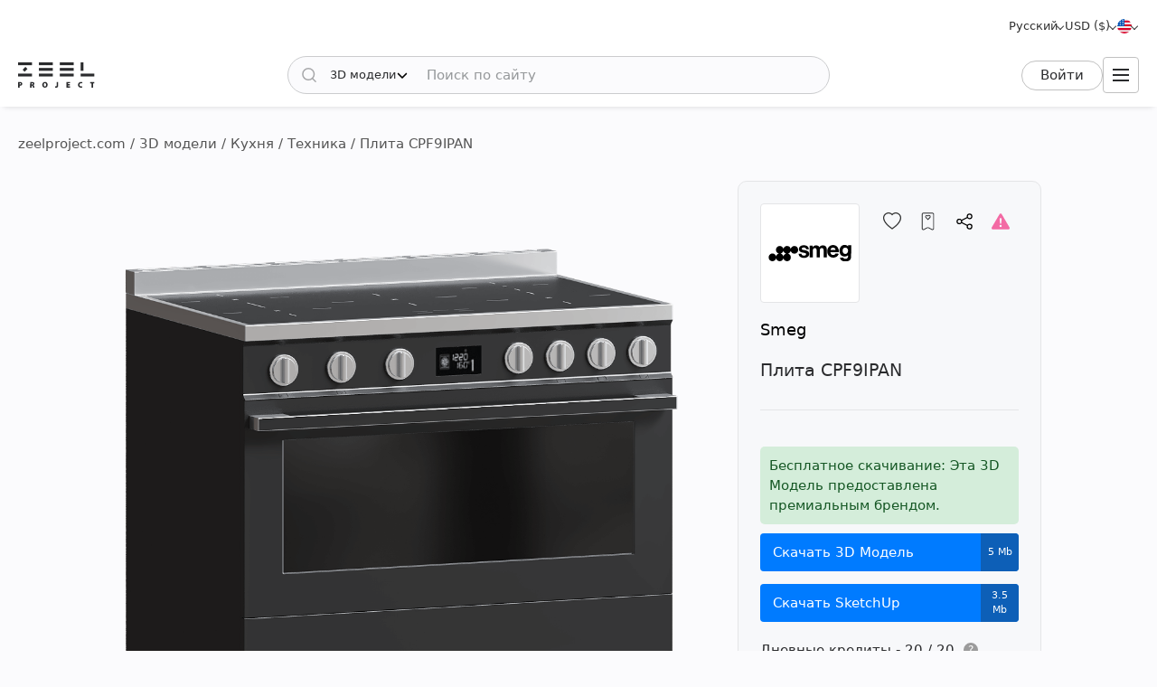

--- FILE ---
content_type: text/html; charset=utf-8
request_url: https://zeelproject.com/ru/49236-cooker-cpf9ipan.html
body_size: 14248
content:
<!DOCTYPE html>
<html class="desktop" lang="ru">
    <head>
        <meta charset="utf-8">
<title>Плита CPF9IPAN, Smeg - Скачать 3D-модель (49236) | zeelproject.com</title>
<meta name="description" content="Скачать 3D модель Плита CPF9IPAN, Smeg в Zeel Project. Эта 3D-модель позволяет легко визуализировать ваше пространство. Загрузите его сейчас и улучшите свой дизайн. (49236)">
<meta name="keywords" content="Скачать, 3D, Модель, Плита, CPF9IPAN, Smeg">
<meta property="og:site_name" content="Скачать 3D-модели, 3D-сцены и Текстуры - Для Профессиональных Дизайнеров">
<meta property="og:type" content="article">
<meta property="og:title" content="Плита CPF9IPAN, Smeg - Скачать 3D-модель (49236) | zeelproject.com">
<meta property="og:description" content="Скачать 3D модель Плита CPF9IPAN, Smeg в Zeel Project. Эта 3D-модель позволяет легко визуализировать ваше пространство. Загрузите его сейчас и улучшите свой дизайн. (49236)">
<meta property="og:url" content="https://zeelproject.com/ru/49236-cooker-cpf9ipan.html">
<meta property="og:image" content="https://zeelproject.com/uploads/posts/2024-05-06/1714982688_smeg-cpf9ipan.png">

<link rel="canonical" href="https://zeelproject.com/ru/49236-cooker-cpf9ipan.html">
<link rel="alternate" hreflang="x-default" href="https://zeelproject.com/49236-cooker-cpf9ipan.html">
<link rel="alternate" hreflang="en" href="https://zeelproject.com/49236-cooker-cpf9ipan.html">
<link rel="alternate" hreflang="ru" href="https://zeelproject.com/ru/49236-cooker-cpf9ipan.html">
<link rel="alternate" hreflang="hy" href="https://zeelproject.com/hy/49236-cooker-cpf9ipan.html">
<link rel="alternate" hreflang="fr" href="https://zeelproject.com/fr/49236-cooker-cpf9ipan.html">
<link rel="alternate" hreflang="de" href="https://zeelproject.com/de/49236-cooker-cpf9ipan.html">
<link rel="alternate" hreflang="it" href="https://zeelproject.com/it/49236-cooker-cpf9ipan.html">
<link rel="alternate" hreflang="es" href="https://zeelproject.com/es/49236-cooker-cpf9ipan.html">
<link rel="alternate" hreflang="zh" href="https://zeelproject.com/zh/49236-cooker-cpf9ipan.html">

<script src="/engine/classes/min/index.php?g=general3&amp;v=fe07d"></script>
<script src="/engine/classes/min/index.php?f=engine/classes/js/jqueryui3.js,engine/classes/js/dle_js.js,engine/classes/js/lazyload.js&amp;v=fe07d32" defer></script>
        <meta name="HandheldFriendly" content="true">
        <meta name="format-detection" content="telephone=no">
        <meta name="viewport" content="width=device-width, initial-scale=1.0 maximum-scale=1.0">
        <meta name="mobile-web-app-capable" content="yes">
        <meta name="apple-mobile-web-app-status-bar-style" content="default">
        <meta name="apple-mobile-web-app-title" content="ZEEL PROJECT">
        <meta name="p:domain_verify" content="b520bc36e3ccc2fcf4f9f4ab976d6815"/>

        <link rel="shortcut icon" href="/templates/zeelproject/images/favicon.svg">
        <link rel="alternate icon" href="/templates/zeelproject/images/favicon.png">
        <link rel="mask-icon" href="/templates/zeelproject/images/favicon.svg">

        <link rel="apple-touch-icon" href="/templates/zeelproject/images/touch-icon/touch-icon-iphone.png">
        <link rel="apple-touch-icon" sizes="76x76" href="/templates/zeelproject/images/touch-icon/touch-icon-ipad.png">
        <link rel="apple-touch-icon" sizes="120x120" href="/templates/zeelproject/images/touch-icon/touch-icon-iphone-retina.png">
        <link rel="apple-touch-icon" sizes="152x152" href="/templates/zeelproject/images/touch-icon/touch-icon-ipad-retina.png">

        <link href="/templates/zeelproject/css/engine.css?v=0C3901" type="text/css" rel="stylesheet">
        <link href="/templates/zeelproject/css/styles.css?v=0C3901" type="text/css" rel="stylesheet">
        <link href="/templates/zeelproject/css/messages.css?v=0C3901" type="text/css" rel="stylesheet">
        <link href="/templates/zeelproject/css/mood-board.css?v=0C3901" type="text/css" rel="stylesheet">
        
        
        
        
        
        
        
        
        
        
        
        
        
        
        
        
        
        <link href="/templates/zeelproject/css/works.css?v=0C3901" type="text/css" rel="stylesheet">
        
        
        
        <link href="/templates/zeelproject/css/fullstory.css?v=0C3901" type="text/css" rel="stylesheet">
        
        
        
        
        
        <link href="/templates/zeelproject/css/simple-lightbox.min.css?v=0C3901" type="text/css" rel="stylesheet">
        <link href="/templates/zeelproject/css/media.css?v=0C3901" type="text/css" rel="stylesheet">
        <link rel="stylesheet" href="https://cdnjs.cloudflare.com/ajax/libs/fancybox/3.5.7/jquery.fancybox.min.css">


        
        <!-- Global site tag (gtag.js) - Google Analytics -->
        <script async src="https://www.googletagmanager.com/gtag/js?id=G-VL7PBKSESE"></script>
        <script>
            window.dataLayer = window.dataLayer || [];
            function gtag(){dataLayer.push(arguments);}
            gtag('js', new Date());
            gtag('config', 'G-VL7PBKSESE');
        </script>
        
    </head>
    <body >

        <div class="page" id="showfull">

            <header id="header">
                <div class="zeel main_header_top">
                    <div class="languages">
                        <span class="curentlang" data-toggle="dropdown"><span>Русский</span></span>
                        <div class="otherlangs"><a class="" onclick="changeLanguage('en', '/49236-cooker-cpf9ipan.html', 'English'); return false;" href="/49236-cooker-cpf9ipan.html" aria-label="English">English</a><a class="active" onclick="changeLanguage('ru', '/ru/49236-cooker-cpf9ipan.html', 'Русский'); return false;" href="/ru/49236-cooker-cpf9ipan.html" aria-label="Русский">Русский</a><a class="" onclick="changeLanguage('hy', '/hy/49236-cooker-cpf9ipan.html', 'Հայերեն'); return false;" href="/hy/49236-cooker-cpf9ipan.html" aria-label="Հայերեն">Հայերեն</a><a class="" onclick="changeLanguage('fr', '/fr/49236-cooker-cpf9ipan.html', 'Français'); return false;" href="/fr/49236-cooker-cpf9ipan.html" aria-label="Français">Français</a><a class="" onclick="changeLanguage('de', '/de/49236-cooker-cpf9ipan.html', 'Deutsch'); return false;" href="/de/49236-cooker-cpf9ipan.html" aria-label="Deutsch">Deutsch</a><a class="" onclick="changeLanguage('it', '/it/49236-cooker-cpf9ipan.html', 'Italiano'); return false;" href="/it/49236-cooker-cpf9ipan.html" aria-label="Italiano">Italiano</a><a class="" onclick="changeLanguage('es', '/es/49236-cooker-cpf9ipan.html', 'Español'); return false;" href="/es/49236-cooker-cpf9ipan.html" aria-label="Español">Español</a><a class="" onclick="changeLanguage('zh', '/zh/49236-cooker-cpf9ipan.html', '中文'); return false;" href="/zh/49236-cooker-cpf9ipan.html" aria-label="中文">中文</a></div>
                    </div>

                    <div class="currencies">
                        <span class="curentcurrency" data-toggle="dropdown"><span>USD ($)</span></span>
                        <div class="othercurrencies"><span onclick="changeCurrency('USD', 'USD ($)'); return false;" aria-label="USD ($)">Dollar $</span><span onclick="changeCurrency('EUR', 'EUR (€)'); return false;" aria-label="EUR (€)">Euro €</span><span onclick="changeCurrency('GBP', 'GBP (£)'); return false;" aria-label="GBP (£)">Pound £</span><span onclick="changeCurrency('INR', 'INR (₹)'); return false;" aria-label="INR (₹)">Rupee ₹</span><span onclick="changeCurrency('RUB', 'RUB (₽)'); return false;" aria-label="RUB (₽)">Ruble ₽</span></div>
                    </div>

                    <div class="countries">
                        <span class="curentcountry" data-toggle="dropdown" onclick="changeCountry('openpopup'); return false;">
                            <img src="/uploads/flags/us.svg" alt="США" title="США">
                        </span>
                    </div>
                </div>
                
                <div class="zeel main_header">

                    <a class="logo" href="/ru/">
                        <img src="/templates/zeelproject/images/logo/logo.svg?v=3" alt="Zeel Project" title="Zeel Project">
                    </a>

                    <form class="zeel_search" method="get" action="/ru/">
                        <div class="in">
                            <input type="hidden" name="do" value="search">
                            <button class="search_button" type="submit"><img height="16" width="16" src="/templates/zeelproject/images/icons/search-black.svg?v=1" alt="Поиск по сайту"></button>
                            <input type="hidden" value="1" name="search_type">
                            <div class="dropdown search_select">
                                <div class="search_type" data-toggle="dropdown">
                                    <span class="search_selected_item" data-value="1">3D модели</span>
                                    <div class="search_items_arrow search-rotate"></div>
                                </div>
                                <div class="search_items_menu">
                                    <span class="search_opt" onclick="$('input[name=search_type]').val(1); $('.zeel_search').submit(); return false;">3D модели</span>
                                    <span class="search_opt" onclick="$('input[name=search_type]').val(2); $('.zeel_search').submit(); return false;">3D сцены</span>
                                    <span class="search_opt" onclick="$('input[name=search_type]').val(3); $('.zeel_search').submit(); return false;">Текстуры</span>
                                </div>
                            </div>
                            <input class="search_input" value="" name="story" type="text" aria-label="Поиск по сайту" placeholder="Поиск по сайту">
                        </div>
                    </form>

                    <div id="login">
                        


<a class="sign_in" href="https://accounts.zeelproject.com/ru/?do=authorization&followup=https%3A%2F%2Fzeelproject.com%2Fru%2F49236-cooker-cpf9ipan.html&fromip=My4xMzYuMjM2LjEwNw==">Войти</a>



                    </div>

                    <span class="toggle_menu"><i class="to_1"></i><i class="to_2"></i><i class="to_3"></i></span>
                </div>

                <div class="zeel menu">
                    <div class="toggle_menu_close"></div>
                    <ul class="reset">
                        <li class="drop_menu models">
                            <a class="models active" href="/ru/3d-models/"><span>3D модели</span></a>
                            <ul class="reset cats">
                                <li class="mname">3D модели</li>
                                <li><a href="/ru/3d-models/furniture/">Мебель</a>
	<ul class="reset cats"><li class="mname">Мебель</li><li><a href="/ru/3d-models/furniture/wardrobe-and-display-cabinets/">Шкафы</a>
	
	</li><li><a href="/ru/3d-models/furniture/sofa/">Диваны</a>
	
	</li><li><a href="/ru/3d-models/furniture/table/">Столы</a>
	
	</li><li><a href="/ru/3d-models/furniture/chair/">Стулья</a>
	
	</li><li><a href="/ru/3d-models/furniture/bar-stool/">Барные стулья</a>
	
	</li><li><a href="/ru/3d-models/furniture/bed/">Кровати</a>
	
	</li><li><a href="/ru/3d-models/furniture/desks/">Письменные столы</a>
	
	</li><li><a href="/ru/3d-models/furniture/office-furniture/">Офисная мебель</a>
	
	</li><li><a href="/ru/3d-models/furniture/arm-chair/">Кресла</a>
	
	</li><li><a href="/ru/3d-models/furniture/other-soft-seating/">Другая мебель</a>
	
	</li><li><a href="/ru/3d-models/furniture/table-and-chair/">Стол + стулья</a>
	
	</li><li><a href="/ru/3d-models/furniture/shelves/">Полки</a>
	
	</li><li><a href="/ru/3d-models/furniture/sideboard-and-chest-of-drawer/">Тумбы и комоды</a>
	
	</li><li><a href="/ru/3d-models/furniture/other/">Другое</a>
	
	</li></ul>
	</li><li><a href="/ru/3d-models/decoration/">Декор</a>
	<ul class="reset cats"><li class="mname">Декор</li><li><a href="/ru/3d-models/decoration/decorative-plaster/">Лепнина</a>
	
	</li><li><a href="/ru/3d-models/decoration/skirting-board/">Плинтус</a>
	
	</li><li><a href="/ru/3d-models/decoration/3d-panel/">3D панель</a>
	
	</li><li><a href="/ru/3d-models/decoration/bas-relief/">Барельеф</a>
	
	</li><li><a href="/ru/3d-models/decoration/plant/">Растения</a>
	
	</li><li><a href="/ru/3d-models/decoration/curtain/">Шторы</a>
	
	</li><li><a href="/ru/3d-models/decoration/mirror/">Зеркала</a>
	
	</li><li><a href="/ru/3d-models/decoration/pictures/">Картинки</a>
	
	</li><li><a href="/ru/3d-models/decoration/vase/">Вазы</a>
	
	</li><li><a href="/ru/3d-models/decoration/books/">Книги</a>
	
	</li><li><a href="/ru/3d-models/decoration/pillows/">Подушки</a>
	
	</li><li><a href="/ru/3d-models/decoration/carpets/">Ковры</a>
	
	</li><li><a href="/ru/3d-models/decoration/decorative-set/">Декоративный набор</a>
	
	</li><li><a href="/ru/3d-models/decoration/sculpture/">Скульптуры</a>
	
	</li><li><a href="/ru/3d-models/decoration/clothes-and-shoes/">Одежда и обувь</a>
	
	</li><li><a href="/ru/3d-models/decoration/other-decorative-objects/">Другие предметы</a>
	
	</li></ul>
	</li><li><a href="/ru/3d-models/child-room/">Детская</a>
	<ul class="reset cats"><li class="mname">Детская</li><li><a href="/ru/3d-models/child-room/full-furniture-set/">Детские</a>
	
	</li><li><a href="/ru/3d-models/child-room/childrens-beds/">Кровати</a>
	
	</li><li><a href="/ru/3d-models/child-room/sofas/">Диваны</a>
	
	</li><li><a href="/ru/3d-models/child-room/childrens-table-and-chairs/">Столы и стулья</a>
	
	</li><li><a href="/ru/3d-models/child-room/childrens-wardrobes/">Шкафы</a>
	
	</li><li><a href="/ru/3d-models/child-room/toy/">Игрушки</a>
	
	</li><li><a href="/ru/3d-models/child-room/other-items/">Другие предметы</a>
	
	</li></ul>
	</li><li><a href="/ru/3d-models/technology/">Техника</a>
	<ul class="reset cats"><li class="mname">Техника</li><li><a href="/ru/3d-models/technology/pc-and-other-electrics/">Компьютеры, электроника</a>
	
	</li><li><a href="/ru/3d-models/technology/household-appliance/">Бытовая техника</a>
	
	</li><li><a href="/ru/3d-models/technology/tv/">Телевизоры</a>
	
	</li><li><a href="/ru/3d-models/technology/phones/">Телефоны</a>
	
	</li><li><a href="/ru/3d-models/technology/audio-tech/">Аудиотехника</a>
	
	</li><li><a href="/ru/3d-models/technology/sockets-switches-plugs/">Розетки, Выключатели, Штепсели</a>
	
	</li><li><a href="/ru/3d-models/technology/miscellaneous/">Разное</a>
	
	</li></ul>
	</li><li><a href="/ru/3d-models/bathroom/">Санузел</a>
	<ul class="reset cats"><li class="mname">Санузел</li><li><a href="/ru/3d-models/bathroom/wash-basin/">Умывальники</a>
	
	</li><li><a href="/ru/3d-models/bathroom/toilet-and-bidet/">Унитаз и Биде</a>
	
	</li><li><a href="/ru/3d-models/bathroom/bathtub/">Ванна</a>
	
	</li><li><a href="/ru/3d-models/bathroom/shower/">Душевая кабина</a>
	
	</li><li><a href="/ru/3d-models/bathroom/bathroom-furniture/">Мебель для ванной</a>
	
	</li><li><a href="/ru/3d-models/bathroom/faucet/">Смеситель для ванной комнаты</a>
	
	</li><li><a href="/ru/3d-models/bathroom/towel-rail/">Полотенцесушитель</a>
	
	</li><li><a href="/ru/3d-models/bathroom/bathroom-accessories/">Декор для санузла</a>
	
	</li></ul>
	</li><li><a href="/ru/3d-models/lighting/">Освещение</a>
	<ul class="reset cats"><li class="mname">Освещение</li><li><a href="/ru/3d-models/lighting/ceiling-light/">Люстры</a>
	
	</li><li><a href="/ru/3d-models/lighting/wall-light/">Бра</a>
	
	</li><li><a href="/ru/3d-models/lighting/floor-lamp/">Торшеры</a>
	
	</li><li><a href="/ru/3d-models/lighting/table-lamp/">Настольные светильники</a>
	
	</li><li><a href="/ru/3d-models/lighting/spot-light/">Встроенные светильники</a>
	
	</li><li><a href="/ru/3d-models/lighting/technical-lighting/">Техническое освещение</a>
	
	</li></ul>
	</li><li><a href="/ru/3d-models/kitchen/">Кухня</a>
	<ul class="reset cats"><li class="mname">Кухня</li><li><a href="/ru/3d-models/kitchen/kitchen-room/">Кухни</a>
	
	</li><li><a href="/ru/3d-models/kitchen/tableware/">Посуда</a>
	
	</li><li><a href="/ru/3d-models/kitchen/kitchen-appliance/">Техника</a>
	
	</li><li><a href="/ru/3d-models/kitchen/sink/">Мойка</a>
	
	</li><li><a href="/ru/3d-models/kitchen/fauset/">Смеситель для кухни</a>
	
	</li><li><a href="/ru/3d-models/kitchen/food-and-drinks/">Еда и напитки</a>
	
	</li><li><a href="/ru/3d-models/kitchen/other-kitchen-accessories/">Мелочь для кухни</a>
	
	</li></ul>
	</li><li><a href="/ru/3d-models/other-models/">Другие 3D модели</a>
	<ul class="reset cats"><li class="mname">Другие 3D модели</li><li><a href="/ru/3d-models/other-models/windows/">Окна</a>
	
	</li><li><a href="/ru/3d-models/other-models/doors/">Двери</a>
	
	</li><li><a href="/ru/3d-models/other-models/door-and-other-handles/">Ручки (дверные и другие)</a>
	
	</li><li><a href="/ru/3d-models/other-models/fireplace/">Камин</a>
	
	</li><li><a href="/ru/3d-models/other-models/radiator/">Радиатор</a>
	
	</li><li><a href="/ru/3d-models/other-models/shop/">Магазин</a>
	
	</li><li><a href="/ru/3d-models/other-models/transport/">Транспорт</a>
	
	</li><li><a href="/ru/3d-models/other-models/sports/">Спорт</a>
	
	</li><li><a href="/ru/3d-models/other-models/staircase/">Лестницы</a>
	
	</li><li><a href="/ru/3d-models/other-models/musical-instrument/">Музыкальные инструменты</a>
	
	</li><li><a href="/ru/3d-models/other-models/beauty-salon/">Салон красоты</a>
	
	</li><li><a href="/ru/3d-models/other-models/weaponry/">Оружие</a>
	
	</li><li><a href="/ru/3d-models/other-models/restaurant/">Ресторан</a>
	
	</li><li><a href="/ru/3d-models/other-models/creature/">Живые существа</a>
	
	</li><li><a href="/ru/3d-models/other-models/billiards/">Бильярд</a>
	
	</li><li><a href="/ru/3d-models/other-models/miscellaneou/">Разное</a>
	
	</li></ul>
	</li><li><a href="/ru/3d-models/exterior-models/">Экстерьер</a>
	<ul class="reset cats"><li class="mname">Экстерьер</li><li><a href="/ru/3d-models/exterior-models/outdoor-furniture/">Уличная мебель</a>
	
	</li><li><a href="/ru/3d-models/exterior-models/street-lighting/">Уличное освещение</a>
	
	</li><li><a href="/ru/3d-models/exterior-models/exterior-miscellaneous/">Разное</a>
	
	</li></ul>
	</li>
                            </ul>
                        </li>
                        <li class="drop_menu scenas">
                            <a class="models " href="/ru/scenes/"><span>3D сцены</span></a>
                            <ul class="reset cats">
                                <li class="mname">3D сцены</li>
                                <li><a href="/ru/scenes/interior/">Интерьер</a>
	<ul class="reset cats"><li class="mname">Интерьер</li><li><a href="/ru/scenes/interior/residential-spaces/">Жилые помещения</a>
	
	</li><li><a href="/ru/scenes/interior/office-spaces/">Офисные помещения</a>
	
	</li><li><a href="/ru/scenes/interior/commercial-spaces/">Коммерческие помещения</a>
	
	</li></ul>
	</li><li><a href="/ru/scenes/exterior/">Экстерьер</a>
	<ul class="reset cats"><li class="mname">Экстерьер</li><li><a href="/ru/scenes/exterior/private-houses/">Частные дома</a>
	
	</li><li><a href="/ru/scenes/exterior/commercial-buildings/">Коммерческие здания</a>
	
	</li><li><a href="/ru/scenes/exterior/architectural-structures/">Архитектурные конструкции</a>
	
	</li></ul>
	</li>
                            </ul>
                        </li>
                        <li><a class="brands " href="/ru/sets/"><span>3D Наборы</span></a></li>
                        <li class="drop_menu textures">
                            <a class="textures " href="/ru/textures/"><span>Текстуры</span></a>
                            <ul class="reset cats">
                                <li class="mname">Текстуры</li>
                                <li>
                                    <a href="/ru/textures/">Текстуры</a>
                                    <ul class="reset cats">
                                        <li><a href="/ru/textures/brick/">Кирпич</a>
	
	</li><li><a href="/ru/textures/fabric/">Ткань</a>
	
	</li><li><a href="/ru/textures/floor-coverings/">Напольные покрытия</a>
	
	</li><li><a href="/ru/textures/leather/">Кожа</a>
	
	</li><li><a href="/ru/textures/metal/">Металл</a>
	
	</li><li><a href="/ru/textures/other-textures/">Разное</a>
	
	</li><li><a href="/ru/textures/natural-materials/">Органика</a>
	
	</li><li><a href="/ru/textures/stone/">Камень</a>
	
	</li><li><a href="/ru/textures/tile/">Кафель, Плитка</a>
	
	</li><li><a href="/ru/textures/wall-covering/">Стены, обои</a>
	
	</li>
                                    </ul>
                                </li>
                            </ul>
                        </li>
                        <li><a class="brands " href="/ru/brands/"><span>Бренды</span></a></li>
                        <li><a class="artists " href="/ru/artists/"><span>Артисты</span></a></li>
                        <li><a class="people " href="/ru/users/"><span>Люди</span></a></li>
                        <li><a class="works " href="/ru/works/"><span>Работы</span></a></li>
                        <li><a class="pricing " href="/ru/pricing/tariff-plans/"><span>Цены</span></a></li>
                    </ul>
                </div>
                
                <div class="toggle_menu_backdrop"></div>
            </header>
            <div class="header_menu_overlay"></div>

            

            
            <div id="content" class="">

                
                    <div class="zeel"><div class="speedbar"><div class="over"><span itemscope itemtype="https://schema.org/BreadcrumbList"><span itemprop="itemListElement" itemscope itemtype="https://schema.org/ListItem"><meta itemprop="position" content="1"><a href="https://zeelproject.com/ru/" itemprop="item"><span itemprop="name">zeelproject.com</span></a></span> / <span itemprop="itemListElement" itemscope itemtype="https://schema.org/ListItem"><meta itemprop="position" content="2"><a href="https://zeelproject.com/ru/3d-models/" itemprop="item"><span itemprop="name">3D модели</span></a></span> / <span itemprop="itemListElement" itemscope itemtype="https://schema.org/ListItem"><meta itemprop="position" content="3"><a href="https://zeelproject.com/ru/3d-models/kitchen/" itemprop="item"><span itemprop="name">Кухня</span></a></span> / <span itemprop="itemListElement" itemscope itemtype="https://schema.org/ListItem"><meta itemprop="position" content="4"><a href="https://zeelproject.com/ru/3d-models/kitchen/kitchen-appliance/" itemprop="item"><span itemprop="name">Техника</span></a></span> / Плита CPF9IPAN</span></div></div></div>
                
                
                

                

                
                

                

                

                

                
                <div class="zeel">
                    
                    <div id='zeel-content'><article class="productpage premium" id="short-49236" itemscope itemtype="http://schema.org/Article">
    <div class="product-container midside clrfix">

        <div class="leftside">
            
                        <div id="slide-block">
                
                <ul id="slider" class="slides reset">
                    <li class="slide_1 active"><img class="image_49236_1 coll_49236" src="/uploads/posts/2024-05-06/1714982688_smeg-cpf9ipan.png" alt="Техника 1"></li>
                </ul>
                
            </div>
            

            <script>
                function slideShow(id) {
                    $('.slides li').removeAttr("style");
                    $('.slides li.slide_'+id).addClass('active').siblings().removeClass('active');

                    var block_width = $("#slide-pagination").width();
                    var elem_width = $("#slide-pagination .slides > li").width();
                    var slides_width = $("#slide-pagination .slides > li").length * elem_width;
                    if ( slides_width > block_width ) {
                        var leftpx = id * elem_width - (block_width / 2 + elem_width / 2);
                        if ( leftpx > slides_width - block_width ) {
                            leftpx = slides_width - block_width;
                        }
                        if ( id * elem_width > block_width / 2 ) {
                            $('#slide-pagination .slides').animate({'left': '-'+leftpx+'px'}, 200);
                        } else {
                            $('#slide-pagination .slides').animate({'left':'0'}, 200);
                        }
                    }
                }

                function slideNextPrev(side) {
                    var activeli = $('#slider > li.active');
                    var nextli = activeli.next('li').length ? activeli.next('li') : $('#slider > li:first-child');
                    var prevli = activeli.prev('li').length ? activeli.prev('li') : $('#slider > li:last-child');
                    $('.slides li').removeAttr("style");
                    if ( side == 'next' ) {
                        activeli.animate({'left': '-100%'}, 200);
                        nextli.css({ 'left': '100%' }).animate({'left': '0'}, 200);
                        if ( activeli.next('li').length ) {
                            slideShow(nextli.index()+1);
                        } else {
                            slideShow(1);
                        }
                    } else if ( side == 'prev' ) {
                        activeli.animate({'left': '100%'}, 200);
                        prevli.css({ 'left': '-100%' }).animate({'left': '0'}, 200);

                        if ( activeli.prev('li').length ) {
                            slideShow(prevli.index()+1);
                        } else {
                            slideShow($('.slides > li:last-child').index()+1);
                        }
                    }
                }
            </script>
        </div>
        
        <div class="rightside rightside-new">
            <div class="product_info">
                
                <div class="info_header ">
                    
                        <div class="brand_photo">
                            <a href="/ru/brands/smeg/" class="author_photo">
                                <img src="/uploads/brands/smeg/smeg.svg" alt="Smeg">
                            </a>
                        </div>
                    
                    <div class="buttons">
                        <span id="save_id_49236" class="item save"><span class="action minus" onclick="addToSaveList('49236', 'plus'); return false;"><span class="txt">Сохранить</span><span class="icon"></span></span></span><span class="item collection"><span class="action add" onclick="addToCollections('49236', 'open_coll_popup', ''); return false;"><span class="txt">В коллекцию</span><span class="icon"></span></span></span><span class="item share"><span class="action popup" onclick="socialShare('https://zeelproject.com/ru/49236-cooker-cpf9ipan.html', 'Плита CPF9IPAN'); return false;"><span class="txt">Поделиться</span><span class="icon"></span></span></span><span class="item complain"><a class="action message" href="https://accounts.zeelproject.com/ru/?do=authorization&followup=https%3A%2F%2Fzeelproject.com%2Fru%2F49236-cooker-cpf9ipan.html"><span class="txt">Пожаловаться</span><span class="icon"></span></a></span>
                    </div>
                </div>
                
                <div class="info_names">
                    <a class="author_link" href="/ru/brands/smeg/">Smeg</a>
                    <h1 class="h3 model_title">Плита CPF9IPAN</h1>
                </div>
                
                
                
                
			<div class="down_container">
				<div class="down_status status_green">Бесплатное скачивание: Эта 3D Модель предоставлена премиальным брендом.</div>
				<div class="down_bottons"><a class="down_btn button_blue" href="https://accounts.zeelproject.com/ru/?do=authorization&followup=https://zeelproject.com/ru/49236-cooker-cpf9ipan.html"><span class="dttl">Скачать 3D Модель</span><span class="dsize">5 Mb</span></a><a class="down_btn button_blue" href="https://accounts.zeelproject.com/ru/?do=authorization&followup=https://zeelproject.com/ru/49236-cooker-cpf9ipan.html"><span class="dttl">Скачать SketchUp</span><span class="dsize">3.5 Mb</span></a></div>
				<div class="available_credits"><div class="av_ttl"><span class="av_lim">Дневные кредиты - 20 / 20</span><span class="info"><span class="qs" data-toggle="dropdown">?</span><span class="txt">У вас есть 3 бесплатных кредита каждый день!</span></span></div></div>
				<div class="manage_credits"><a href="https://zeelproject.com/ru/pricing/tariff-plans/">Получить больше кредитов</a></div>
				
				
				
			</div>
		
                
                <script>
                    function StartDownload(file_id, download_hash) {
                        var download_link = '/index.php?do=download&id=' + file_id + '&hash=' + download_hash;
                        var content_text = '<div id="descr_btn_body"><p class="descr">Вы собираетесь скачать этот файл. Хотите продолжить?</p><div class="btns"><a href="' + download_link + '" class="pbtn download green_bg close_popup" onclick="ShowLoading(\'\');HideLoading(\'\');">Скачать</a><span class="pbtn cancel red_bg close_popup">Отмена</span></div></div>';
                        ZEELalert(content_text, 'Подтвердите загрузку файла', 'descr_btn_popup', 'popup_width' );
                    }
                </script>
                
                <!--
                
                <div class="purchase_request">
                    
                    
                    
                    
                    <a class="buy-button" href="https://accounts.zeelproject.com/ru/?do=authorization&followup=https%3A%2F%2Fzeelproject.com%2Fru%2F49236-cooker-cpf9ipan.html">
                        <span class="in">
                            <span class="bttl">Запрос на покупку</span>
                            <span class="bicon"></span>
                        </span>
                    </a>
                    
                    
                    
                </div>
                
                -->
                
                
                
            </div>
            
        </div>



        <div class="full_description">
            <h2 class="model_descr_title">3D модель - Плита CPF9IPAN</h2>

            <div class="model_options">
                <div class="option">
                    <div class="option_bold">Категория</div>
                    <div class="option_name"><a href="https://zeelproject.com/ru/3d-models/kitchen/kitchen-appliance/">Техника</a></div>
                </div>
                
                    <div class="option">
                        <div class="option_bold">Материал</div>
                        <div class="option_name"><a href="/ru/3d-models/filter/category/style/0/color/glass/">Стекло</a>, <a href="/ru/3d-models/filter/category/style/0/color/metal/">Металл</a></div>
                    </div>
                
                
                    <div class="option">
                        <div class="option_bold">Стиль</div>
                        <div class="option_name"><a href="/ru/3d-models/filter/category/modern/0/color/material/">Современный</a></div>
                    </div>
                
                
                    <div class="option">
                        <div class="option_bold">Цвет</div>
                        <div class="option_name">
                            <div class="color_list">
                                <a class="color color_3" href="/ru/3d-models/filter/category/style/0/3/material/" aria-label="Color 3"></a><a class="color color_4" href="/ru/3d-models/filter/category/style/0/4/material/" aria-label="Color 4"></a>
                            </div>
                        </div>
                    </div>
                
            </div>

            <p class="full_story">3D модель плиты CPF9IPAN<br><br>Ширина - 90 см<br>Глубина - 60 см<br>Высота - 82 см</p>
            
        </div>

    </div>

    <meta itemprop="author" content="smeg">
</article>



<div class="relateds">
    
    <h2 class="center">Другие 3D Модели от Smeg</h2>
    <div class="flex-content">
        <div>
            <article class="short ajaxload premium" id="short-48532">
    <div class="in ">
        
        <a href="https://zeelproject.com/ru/48532-carob-espresso-coffee-machine.html">
            <div class="credit_info">
                
                
            </div>
            <div class="image_block">
                <img class="shortimg first coll_48532 image_48532 blurry-load" src="/templates/zeelproject/images/icons/1x.png" data-original="/uploads/posts/2024-03-22/1711102144_360_4.png" alt="Рожковая эспрессо кофемашина"><img class="shortimg second image_48532 blurry-load" src="/templates/zeelproject/images/icons/1x.png" data-original="/uploads/posts/2024-03-22/1711102144_360_4.png" alt="Рожковая эспрессо кофемашина">
            </div>
            <p class="p_title">Рожковая эспрессо кофемашина</p>
            <div class="layer-block"></div>
        </a>
        
        <div class="actions">
            <span id="save_id_48532" class="item save"><span class="action minus" onclick="addToSaveList('48532', 'plus'); return false;"><span class="txt">Сохранить</span><span class="icon"></span></span></span><span class="item collection"><span class="action add" onclick="addToCollections('48532', 'open_coll_popup', ''); return false;"><span class="txt">В коллекцию</span><span class="icon"></span></span></span>
        </div>

        <div class="info_block">
            <div class="info_stats">
                <div class="stats">
                    <span class="views">15337</span>
                    <span class="downloads">4317</span>
                </div>
                <div class="date">22.03.2024</div>
            </div>

            <div class="info_foot">
                <div class="brand_name">
                    <a href="https://zeelproject.com/brands/smeg/">Smeg</a><span class="logo"><span class="in"><img src="/uploads/brands/smeg/smeg.svg" alt="Smeg"></span></span>
                </div>
                
                <!--div class="func">
                    <span onclick="addToMoodPopup('48532');"><img src="/templates/zeelproject/images/icons/mood-g.svg?v=1" alt="Добавить в мудборд" title="Добавить в мудборд"></span>
                </div-->
            </div>
        </div>
    </div>
</article><article class="short ajaxload premium" id="short-41033">
    <div class="in hoverchange">
        
        <a href="https://zeelproject.com/ru/41033-electric-kettle-klf01pbeu.html">
            <div class="credit_info">
                
                
            </div>
            <div class="image_block">
                <img class="shortimg first coll_41033 image_41033 blurry-load" src="/templates/zeelproject/images/icons/1x.png" data-original="/uploads/posts/2023-08-14/1692022065_360.png" alt="Электрический чайник KLF01PBEU"><img class="shortimg second image_41033 blurry-load" src="/templates/zeelproject/images/icons/1x.png" data-original="/uploads/posts/2023-08-14/1692022024_360_2.png" alt="Электрический чайник KLF01PBEU">
            </div>
            <p class="p_title">Электрический чайник KLF01PBEU</p>
            <div class="layer-block"></div>
        </a>
        
        <div class="actions">
            <span id="save_id_41033" class="item save"><span class="action minus" onclick="addToSaveList('41033', 'plus'); return false;"><span class="txt">Сохранить</span><span class="icon"></span></span></span><span class="item collection"><span class="action add" onclick="addToCollections('41033', 'open_coll_popup', ''); return false;"><span class="txt">В коллекцию</span><span class="icon"></span></span></span>
        </div>

        <div class="info_block">
            <div class="info_stats">
                <div class="stats">
                    <span class="views">13004</span>
                    <span class="downloads">3230</span>
                </div>
                <div class="date">14.08.2023</div>
            </div>

            <div class="info_foot">
                <div class="brand_name">
                    <a href="https://zeelproject.com/brands/smeg/">Smeg</a><span class="logo"><span class="in"><img src="/uploads/brands/smeg/smeg.svg" alt="Smeg"></span></span>
                </div>
                
                <!--div class="func">
                    <span onclick="addToMoodPopup('41033');"><img src="/templates/zeelproject/images/icons/mood-g.svg?v=1" alt="Добавить в мудборд" title="Добавить в мудборд"></span>
                </div-->
            </div>
        </div>
    </div>
</article><article class="short ajaxload premium" id="short-48547">
    <div class="in ">
        
        <a href="https://zeelproject.com/ru/48547-toaster-tsf01creu.html">
            <div class="credit_info">
                
                
            </div>
            <div class="image_block">
                <img class="shortimg first coll_48547 image_48547 blurry-load" src="/templates/zeelproject/images/icons/1x.png" data-original="/uploads/posts/2024-03-25/1711364370_360.png" alt="Тостер TSF01CREU"><img class="shortimg second image_48547 blurry-load" src="/templates/zeelproject/images/icons/1x.png" data-original="/uploads/posts/2024-03-25/1711364370_360.png" alt="Тостер TSF01CREU">
            </div>
            <p class="p_title">Тостер TSF01CREU</p>
            <div class="layer-block"></div>
        </a>
        
        <div class="actions">
            <span id="save_id_48547" class="item save"><span class="action minus" onclick="addToSaveList('48547', 'plus'); return false;"><span class="txt">Сохранить</span><span class="icon"></span></span></span><span class="item collection"><span class="action add" onclick="addToCollections('48547', 'open_coll_popup', ''); return false;"><span class="txt">В коллекцию</span><span class="icon"></span></span></span>
        </div>

        <div class="info_block">
            <div class="info_stats">
                <div class="stats">
                    <span class="views">10329</span>
                    <span class="downloads">2970</span>
                </div>
                <div class="date">25.03.2024</div>
            </div>

            <div class="info_foot">
                <div class="brand_name">
                    <a href="https://zeelproject.com/brands/smeg/">Smeg</a><span class="logo"><span class="in"><img src="/uploads/brands/smeg/smeg.svg" alt="Smeg"></span></span>
                </div>
                
                <!--div class="func">
                    <span onclick="addToMoodPopup('48547');"><img src="/templates/zeelproject/images/icons/mood-g.svg?v=1" alt="Добавить в мудборд" title="Добавить в мудборд"></span>
                </div-->
            </div>
        </div>
    </div>
</article><article class="short ajaxload premium" id="short-48458">
    <div class="in ">
        
        <a href="https://zeelproject.com/ru/48458-drip-filter-coffee-machines.html">
            <div class="credit_info">
                
                
            </div>
            <div class="image_block">
                <img class="shortimg first coll_48458 image_48458 blurry-load" src="/templates/zeelproject/images/icons/1x.png" data-original="/uploads/posts/2024-03-21/1711020744_360.png" alt="Кофемашины с капельным фильтром"><img class="shortimg second image_48458 blurry-load" src="/templates/zeelproject/images/icons/1x.png" data-original="/uploads/posts/2024-03-21/1711020744_360.png" alt="Кофемашины с капельным фильтром">
            </div>
            <p class="p_title">Кофемашины с капельным фильтром</p>
            <div class="layer-block"></div>
        </a>
        
        <div class="actions">
            <span id="save_id_48458" class="item save"><span class="action minus" onclick="addToSaveList('48458', 'plus'); return false;"><span class="txt">Сохранить</span><span class="icon"></span></span></span><span class="item collection"><span class="action add" onclick="addToCollections('48458', 'open_coll_popup', ''); return false;"><span class="txt">В коллекцию</span><span class="icon"></span></span></span>
        </div>

        <div class="info_block">
            <div class="info_stats">
                <div class="stats">
                    <span class="views">9239</span>
                    <span class="downloads">2685</span>
                </div>
                <div class="date">21.03.2024</div>
            </div>

            <div class="info_foot">
                <div class="brand_name">
                    <a href="https://zeelproject.com/brands/smeg/">Smeg</a><span class="logo"><span class="in"><img src="/uploads/brands/smeg/smeg.svg" alt="Smeg"></span></span>
                </div>
                
                <!--div class="func">
                    <span onclick="addToMoodPopup('48458');"><img src="/templates/zeelproject/images/icons/mood-g.svg?v=1" alt="Добавить в мудборд" title="Добавить в мудборд"></span>
                </div-->
            </div>
        </div>
    </div>
</article><article class="short ajaxload premium" id="short-48470">
    <div class="in ">
        
        <a href="https://zeelproject.com/ru/48470-coffee-machine-2.html">
            <div class="credit_info">
                
                
            </div>
            <div class="image_block">
                <img class="shortimg first coll_48470 image_48470 blurry-load" src="/templates/zeelproject/images/icons/1x.png" data-original="/uploads/posts/2024-03-21/1711020766_360_44.png" alt="Кофе-машина 2"><img class="shortimg second image_48470 blurry-load" src="/templates/zeelproject/images/icons/1x.png" data-original="/uploads/posts/2024-03-21/1711020766_360_44.png" alt="Кофе-машина 2">
            </div>
            <p class="p_title">Кофе-машина 2</p>
            <div class="layer-block"></div>
        </a>
        
        <div class="actions">
            <span id="save_id_48470" class="item save"><span class="action minus" onclick="addToSaveList('48470', 'plus'); return false;"><span class="txt">Сохранить</span><span class="icon"></span></span></span><span class="item collection"><span class="action add" onclick="addToCollections('48470', 'open_coll_popup', ''); return false;"><span class="txt">В коллекцию</span><span class="icon"></span></span></span>
        </div>

        <div class="info_block">
            <div class="info_stats">
                <div class="stats">
                    <span class="views">9054</span>
                    <span class="downloads">2667</span>
                </div>
                <div class="date">21.03.2024</div>
            </div>

            <div class="info_foot">
                <div class="brand_name">
                    <a href="https://zeelproject.com/brands/smeg/">Smeg</a><span class="logo"><span class="in"><img src="/uploads/brands/smeg/smeg.svg" alt="Smeg"></span></span>
                </div>
                
                <!--div class="func">
                    <span onclick="addToMoodPopup('48470');"><img src="/templates/zeelproject/images/icons/mood-g.svg?v=1" alt="Добавить в мудборд" title="Добавить в мудборд"></span>
                </div-->
            </div>
        </div>
    </div>
</article><article class="short ajaxload premium" id="short-40961">
    <div class="in hoverchange">
        
        <a href="https://zeelproject.com/ru/40961-washer-dryer-wdf14c7.html">
            <div class="credit_info">
                
                
            </div>
            <div class="image_block">
                <img class="shortimg first coll_40961 image_40961 blurry-load" src="/templates/zeelproject/images/icons/1x.png" data-original="/uploads/posts/2023-08-11/1691740160_360_1.png" alt="Стиральная машина и сушилка WDF14C7"><img class="shortimg second image_40961 blurry-load" src="/templates/zeelproject/images/icons/1x.png" data-original="/uploads/posts/2023-08-11/1691740210_360_2.png" alt="Стиральная машина и сушилка WDF14C7">
            </div>
            <p class="p_title">Стиральная машина и сушилка WDF14C7</p>
            <div class="layer-block"></div>
        </a>
        
        <div class="actions">
            <span id="save_id_40961" class="item save"><span class="action minus" onclick="addToSaveList('40961', 'plus'); return false;"><span class="txt">Сохранить</span><span class="icon"></span></span></span><span class="item collection"><span class="action add" onclick="addToCollections('40961', 'open_coll_popup', ''); return false;"><span class="txt">В коллекцию</span><span class="icon"></span></span></span>
        </div>

        <div class="info_block">
            <div class="info_stats">
                <div class="stats">
                    <span class="views">8410</span>
                    <span class="downloads">1783</span>
                </div>
                <div class="date">11.08.2023</div>
            </div>

            <div class="info_foot">
                <div class="brand_name">
                    <a href="https://zeelproject.com/brands/smeg/">Smeg</a><span class="logo"><span class="in"><img src="/uploads/brands/smeg/smeg.svg" alt="Smeg"></span></span>
                </div>
                
                <!--div class="func">
                    <span onclick="addToMoodPopup('40961');"><img src="/templates/zeelproject/images/icons/mood-g.svg?v=1" alt="Добавить в мудборд" title="Добавить в мудборд"></span>
                </div-->
            </div>
        </div>
    </div>
</article><article class="short ajaxload premium" id="short-41099">
    <div class="in hoverchange">
        
        <a href="https://zeelproject.com/ru/41099-dishwasher-pl5335n.html">
            <div class="credit_info">
                
                
            </div>
            <div class="image_block">
                <img class="shortimg first coll_41099 image_41099 blurry-load" src="/templates/zeelproject/images/icons/1x.png" data-original="/uploads/posts/2023-08-16/1692172556_360_1.png" alt="Посудомоечная машина PL5335N"><img class="shortimg second image_41099 blurry-load" src="/templates/zeelproject/images/icons/1x.png" data-original="/uploads/posts/2023-08-16/1692172590_360_2.png" alt="Посудомоечная машина PL5335N">
            </div>
            <p class="p_title">Посудомоечная машина PL5335N</p>
            <div class="layer-block"></div>
        </a>
        
        <div class="actions">
            <span id="save_id_41099" class="item save"><span class="action minus" onclick="addToSaveList('41099', 'plus'); return false;"><span class="txt">Сохранить</span><span class="icon"></span></span></span><span class="item collection"><span class="action add" onclick="addToCollections('41099', 'open_coll_popup', ''); return false;"><span class="txt">В коллекцию</span><span class="icon"></span></span></span>
        </div>

        <div class="info_block">
            <div class="info_stats">
                <div class="stats">
                    <span class="views">7957</span>
                    <span class="downloads">2109</span>
                </div>
                <div class="date">16.08.2023</div>
            </div>

            <div class="info_foot">
                <div class="brand_name">
                    <a href="https://zeelproject.com/brands/smeg/">Smeg</a><span class="logo"><span class="in"><img src="/uploads/brands/smeg/smeg.svg" alt="Smeg"></span></span>
                </div>
                
                <!--div class="func">
                    <span onclick="addToMoodPopup('41099');"><img src="/templates/zeelproject/images/icons/mood-g.svg?v=1" alt="Добавить в мудборд" title="Добавить в мудборд"></span>
                </div-->
            </div>
        </div>
    </div>
</article><article class="short ajaxload premium" id="short-48488">
    <div class="in ">
        
        <a href="https://zeelproject.com/ru/48488-kitchen-sink-apm116d.html">
            <div class="credit_info">
                
                
            </div>
            <div class="image_block">
                <img class="shortimg first coll_48488 image_48488 blurry-load" src="/templates/zeelproject/images/icons/1x.png" data-original="/uploads/posts/2024-03-21/1711009813_360.png" alt="Кухонная мойка APM116D"><img class="shortimg second image_48488 blurry-load" src="/templates/zeelproject/images/icons/1x.png" data-original="/uploads/posts/2024-03-21/1711009813_360.png" alt="Кухонная мойка APM116D">
            </div>
            <p class="p_title">Кухонная мойка APM116D</p>
            <div class="layer-block"></div>
        </a>
        
        <div class="actions">
            <span id="save_id_48488" class="item save"><span class="action minus" onclick="addToSaveList('48488', 'plus'); return false;"><span class="txt">Сохранить</span><span class="icon"></span></span></span><span class="item collection"><span class="action add" onclick="addToCollections('48488', 'open_coll_popup', ''); return false;"><span class="txt">В коллекцию</span><span class="icon"></span></span></span>
        </div>

        <div class="info_block">
            <div class="info_stats">
                <div class="stats">
                    <span class="views">7139</span>
                    <span class="downloads">1916</span>
                </div>
                <div class="date">21.03.2024</div>
            </div>

            <div class="info_foot">
                <div class="brand_name">
                    <a href="https://zeelproject.com/brands/smeg/">Smeg</a><span class="logo"><span class="in"><img src="/uploads/brands/smeg/smeg.svg" alt="Smeg"></span></span>
                </div>
                
                <!--div class="func">
                    <span onclick="addToMoodPopup('48488');"><img src="/templates/zeelproject/images/icons/mood-g.svg?v=1" alt="Добавить в мудборд" title="Добавить в мудборд"></span>
                </div-->
            </div>
        </div>
    </div>
</article><article class="short ajaxload premium" id="short-41091">
    <div class="in hoverchange">
        
        <a href="https://zeelproject.com/ru/41091-dishwasher-lsp433xit.html">
            <div class="credit_info">
                
                
            </div>
            <div class="image_block">
                <img class="shortimg first coll_41091 image_41091 blurry-load" src="/templates/zeelproject/images/icons/1x.png" data-original="/uploads/posts/2023-08-16/1692168920_360_1.png" alt="Посудомоечная машина LSP433XIT"><img class="shortimg second image_41091 blurry-load" src="/templates/zeelproject/images/icons/1x.png" data-original="/uploads/posts/2023-08-16/1692168941_360.png" alt="Посудомоечная машина LSP433XIT">
            </div>
            <p class="p_title">Посудомоечная машина LSP433XIT</p>
            <div class="layer-block"></div>
        </a>
        
        <div class="actions">
            <span id="save_id_41091" class="item save"><span class="action minus" onclick="addToSaveList('41091', 'plus'); return false;"><span class="txt">Сохранить</span><span class="icon"></span></span></span><span class="item collection"><span class="action add" onclick="addToCollections('41091', 'open_coll_popup', ''); return false;"><span class="txt">В коллекцию</span><span class="icon"></span></span></span>
        </div>

        <div class="info_block">
            <div class="info_stats">
                <div class="stats">
                    <span class="views">6462</span>
                    <span class="downloads">1478</span>
                </div>
                <div class="date">16.08.2023</div>
            </div>

            <div class="info_foot">
                <div class="brand_name">
                    <a href="https://zeelproject.com/brands/smeg/">Smeg</a><span class="logo"><span class="in"><img src="/uploads/brands/smeg/smeg.svg" alt="Smeg"></span></span>
                </div>
                
                <!--div class="func">
                    <span onclick="addToMoodPopup('41091');"><img src="/templates/zeelproject/images/icons/mood-g.svg?v=1" alt="Добавить в мудборд" title="Добавить в мудборд"></span>
                </div-->
            </div>
        </div>
    </div>
</article><article class="short ajaxload premium" id="short-48520">
    <div class="in hoverchange">
        
        <a href="https://zeelproject.com/ru/48520-freezer-cvb20rp1.html">
            <div class="credit_info">
                
                
            </div>
            <div class="image_block">
                <img class="shortimg first coll_48520 image_48520 blurry-load" src="/templates/zeelproject/images/icons/1x.png" data-original="/uploads/posts/2024-03-22/1711094320_360.png" alt="Морозильная камера CVB20RP1"><img class="shortimg second image_48520 blurry-load" src="/templates/zeelproject/images/icons/1x.png" data-original="/uploads/posts/2024-03-22/1711094482_screenshot_1.jpg" alt="Морозильная камера CVB20RP1">
            </div>
            <p class="p_title">Морозильная камера CVB20RP1</p>
            <div class="layer-block"></div>
        </a>
        
        <div class="actions">
            <span id="save_id_48520" class="item save"><span class="action minus" onclick="addToSaveList('48520', 'plus'); return false;"><span class="txt">Сохранить</span><span class="icon"></span></span></span><span class="item collection"><span class="action add" onclick="addToCollections('48520', 'open_coll_popup', ''); return false;"><span class="txt">В коллекцию</span><span class="icon"></span></span></span>
        </div>

        <div class="info_block">
            <div class="info_stats">
                <div class="stats">
                    <span class="views">6379</span>
                    <span class="downloads">1511</span>
                </div>
                <div class="date">22.03.2024</div>
            </div>

            <div class="info_foot">
                <div class="brand_name">
                    <a href="https://zeelproject.com/brands/smeg/">Smeg</a><span class="logo"><span class="in"><img src="/uploads/brands/smeg/smeg.svg" alt="Smeg"></span></span>
                </div>
                
                <!--div class="func">
                    <span onclick="addToMoodPopup('48520');"><img src="/templates/zeelproject/images/icons/mood-g.svg?v=1" alt="Добавить в мудборд" title="Добавить в мудборд"></span>
                </div-->
            </div>
        </div>
    </div>
</article>
        </div>
    </div>
    
    
    
    <h2 class="center">Вам также может понравиться</h2>
    <div class="flex-content">
        <div>
            <article class="short ajaxload" id="short-53956">
    <div class="in hoverchange">
        
        <a href="https://zeelproject.com/ru/53956-kitchen-flap.html">
            <div class="credit_info">
                
                
            </div>
            <div class="image_block">
                <img class="shortimg first coll_53956 image_53956 blurry-load" src="/templates/zeelproject/images/icons/1x.png" data-original="/uploads/posts/2025-03-25/1742897410__1.png" alt="Кухонный Flap"><img class="shortimg second image_53956 blurry-load" src="/templates/zeelproject/images/icons/1x.png" data-original="/uploads/posts/2025-03-25/1742897436_360_2-1.png" alt="Кухонный Flap">
            </div>
            <p class="p_title">Кухонный Flap</p>
            <div class="layer-block"></div>
        </a>
        
        <div class="actions">
            <span id="save_id_53956" class="item save"><span class="action minus" onclick="addToSaveList('53956', 'plus'); return false;"><span class="txt">Сохранить</span><span class="icon"></span></span></span><span class="item collection"><span class="action add" onclick="addToCollections('53956', 'open_coll_popup', ''); return false;"><span class="txt">В коллекцию</span><span class="icon"></span></span></span>
        </div>

        <div class="info_block">
            <div class="info_stats">
                <div class="stats">
                    <span class="views">3572</span>
                    <span class="downloads">664</span>
                </div>
                <div class="date">25.03.2025</div>
            </div>

            <div class="info_foot">
                <div class="brand_name">
                    <a href="https://zeelproject.com/brands/truedesign/">True design</a><span class="logo"><span class="in"><img src="/uploads/brands/truedesign/truedesign.svg" alt="True design"></span></span>
                </div>
                
                <!--div class="func">
                    <span onclick="addToMoodPopup('53956');"><img src="/templates/zeelproject/images/icons/mood-g.svg?v=1" alt="Добавить в мудборд" title="Добавить в мудборд"></span>
                </div-->
            </div>
        </div>
    </div>
</article><article class="short ajaxload" id="short-45711">
    <div class="in ">
        
        <a href="https://zeelproject.com/ru/45711-kitchen-with-double-electric-oven-pd10w.html">
            <div class="credit_info">
                
                
            </div>
            <div class="image_block">
                <img class="shortimg first coll_45711 image_45711 blurry-load" src="/templates/zeelproject/images/icons/1x.png" data-original="/uploads/posts/2023-12-12/1702382014_360.png" alt="Кухня с двойной электрической духовкой PD10W"><img class="shortimg second image_45711 blurry-load" src="/templates/zeelproject/images/icons/1x.png" data-original="/uploads/posts/2023-12-12/1702382014_360.png" alt="Кухня с двойной электрической духовкой PD10W">
            </div>
            <p class="p_title">Кухня с двойной электрической духовкой PD10W</p>
            <div class="layer-block"></div>
        </a>
        
        <div class="actions">
            <span id="save_id_45711" class="item save"><span class="action minus" onclick="addToSaveList('45711', 'plus'); return false;"><span class="txt">Сохранить</span><span class="icon"></span></span></span><span class="item collection"><span class="action add" onclick="addToCollections('45711', 'open_coll_popup', ''); return false;"><span class="txt">В коллекцию</span><span class="icon"></span></span></span>
        </div>

        <div class="info_block">
            <div class="info_stats">
                <div class="stats">
                    <span class="views">2211</span>
                    <span class="downloads">55</span>
                </div>
                <div class="date">12.12.2023</div>
            </div>

            <div class="info_foot">
                <div class="brand_name">
                    <a href="https://zeelproject.com/brands/ilve/">ILVE </a><span class="logo"><span class="in"><img src="/uploads/brands/ilve/ilve.svg" alt="ILVE "></span></span>
                </div>
                
                <!--div class="func">
                    <span onclick="addToMoodPopup('45711');"><img src="/templates/zeelproject/images/icons/mood-g.svg?v=1" alt="Добавить в мудборд" title="Добавить в мудборд"></span>
                </div-->
            </div>
        </div>
    </div>
</article><article class="short ajaxload" id="short-45656">
    <div class="in ">
        
        <a href="https://zeelproject.com/ru/45656-kitchen-with-double-electric-oven-m15fdns3.html">
            <div class="credit_info">
                
                
            </div>
            <div class="image_block">
                <img class="shortimg first coll_45656 image_45656 blurry-load" src="/templates/zeelproject/images/icons/1x.png" data-original="/uploads/posts/2023-12-11/1702283104_360.png" alt="Кухня с двойной электрической духовкой M15FDNS3"><img class="shortimg second image_45656 blurry-load" src="/templates/zeelproject/images/icons/1x.png" data-original="/uploads/posts/2023-12-11/1702283104_360.png" alt="Кухня с двойной электрической духовкой M15FDNS3">
            </div>
            <p class="p_title">Кухня с двойной электрической духовкой M15FDNS3</p>
            <div class="layer-block"></div>
        </a>
        
        <div class="actions">
            <span id="save_id_45656" class="item save"><span class="action minus" onclick="addToSaveList('45656', 'plus'); return false;"><span class="txt">Сохранить</span><span class="icon"></span></span></span><span class="item collection"><span class="action add" onclick="addToCollections('45656', 'open_coll_popup', ''); return false;"><span class="txt">В коллекцию</span><span class="icon"></span></span></span>
        </div>

        <div class="info_block">
            <div class="info_stats">
                <div class="stats">
                    <span class="views">2719</span>
                    <span class="downloads">137</span>
                </div>
                <div class="date">11.12.2023</div>
            </div>

            <div class="info_foot">
                <div class="brand_name">
                    <a href="https://zeelproject.com/brands/ilve/">ILVE </a><span class="logo"><span class="in"><img src="/uploads/brands/ilve/ilve.svg" alt="ILVE "></span></span>
                </div>
                
                <!--div class="func">
                    <span onclick="addToMoodPopup('45656');"><img src="/templates/zeelproject/images/icons/mood-g.svg?v=1" alt="Добавить в мудборд" title="Добавить в мудборд"></span>
                </div-->
            </div>
        </div>
    </div>
</article><article class="short ajaxload" id="short-45640">
    <div class="in ">
        
        <a href="https://zeelproject.com/ru/45640-wall-mounted-extractor-hood-uapm90.html">
            <div class="credit_info">
                
                
            </div>
            <div class="image_block">
                <img class="shortimg first coll_45640 image_45640 blurry-load" src="/templates/zeelproject/images/icons/1x.png" data-original="/uploads/posts/2023-12-11/1702278032_360.png" alt="Вытяжка настенная UAPM90"><img class="shortimg second image_45640 blurry-load" src="/templates/zeelproject/images/icons/1x.png" data-original="/uploads/posts/2023-12-11/1702278032_360.png" alt="Вытяжка настенная UAPM90">
            </div>
            <p class="p_title">Вытяжка настенная UAPM90</p>
            <div class="layer-block"></div>
        </a>
        
        <div class="actions">
            <span id="save_id_45640" class="item save"><span class="action minus" onclick="addToSaveList('45640', 'plus'); return false;"><span class="txt">Сохранить</span><span class="icon"></span></span></span><span class="item collection"><span class="action add" onclick="addToCollections('45640', 'open_coll_popup', ''); return false;"><span class="txt">В коллекцию</span><span class="icon"></span></span></span>
        </div>

        <div class="info_block">
            <div class="info_stats">
                <div class="stats">
                    <span class="views">3615</span>
                    <span class="downloads">391</span>
                </div>
                <div class="date">11.12.2023</div>
            </div>

            <div class="info_foot">
                <div class="brand_name">
                    <a href="https://zeelproject.com/brands/ilve/">ILVE </a><span class="logo"><span class="in"><img src="/uploads/brands/ilve/ilve.svg" alt="ILVE "></span></span>
                </div>
                
                <!--div class="func">
                    <span onclick="addToMoodPopup('45640');"><img src="/templates/zeelproject/images/icons/mood-g.svg?v=1" alt="Добавить в мудборд" title="Добавить в мудборд"></span>
                </div-->
            </div>
        </div>
    </div>
</article><article class="short ajaxload" id="short-45629">
    <div class="in ">
        
        <a href="https://zeelproject.com/ru/45629-wall-mounted-extractor-hood-uam120.html">
            <div class="credit_info">
                
                
            </div>
            <div class="image_block">
                <img class="shortimg first coll_45629 image_45629 blurry-load" src="/templates/zeelproject/images/icons/1x.png" data-original="/uploads/posts/2023-12-08/1702035643_360.png" alt="Вытяжка настенная UAM120"><img class="shortimg second image_45629 blurry-load" src="/templates/zeelproject/images/icons/1x.png" data-original="/uploads/posts/2023-12-08/1702035643_360.png" alt="Вытяжка настенная UAM120">
            </div>
            <p class="p_title">Вытяжка настенная UAM120</p>
            <div class="layer-block"></div>
        </a>
        
        <div class="actions">
            <span id="save_id_45629" class="item save"><span class="action minus" onclick="addToSaveList('45629', 'plus'); return false;"><span class="txt">Сохранить</span><span class="icon"></span></span></span><span class="item collection"><span class="action add" onclick="addToCollections('45629', 'open_coll_popup', ''); return false;"><span class="txt">В коллекцию</span><span class="icon"></span></span></span>
        </div>

        <div class="info_block">
            <div class="info_stats">
                <div class="stats">
                    <span class="views">2479</span>
                    <span class="downloads">166</span>
                </div>
                <div class="date">08.12.2023</div>
            </div>

            <div class="info_foot">
                <div class="brand_name">
                    <a href="https://zeelproject.com/brands/ilve/">ILVE </a><span class="logo"><span class="in"><img src="/uploads/brands/ilve/ilve.svg" alt="ILVE "></span></span>
                </div>
                
                <!--div class="func">
                    <span onclick="addToMoodPopup('45629');"><img src="/templates/zeelproject/images/icons/mood-g.svg?v=1" alt="Добавить в мудборд" title="Добавить в мудборд"></span>
                </div-->
            </div>
        </div>
    </div>
</article><article class="short ajaxload" id="short-45612">
    <div class="in ">
        
        <a href="https://zeelproject.com/ru/45612-wall-mounted-extractor-hood-uam100.html">
            <div class="credit_info">
                
                
            </div>
            <div class="image_block">
                <img class="shortimg first coll_45612 image_45612 blurry-load" src="/templates/zeelproject/images/icons/1x.png" data-original="/uploads/posts/2023-12-08/1702021813_360.png" alt="Вытяжка настенная UAM100"><img class="shortimg second image_45612 blurry-load" src="/templates/zeelproject/images/icons/1x.png" data-original="/uploads/posts/2023-12-08/1702021813_360.png" alt="Вытяжка настенная UAM100">
            </div>
            <p class="p_title">Вытяжка настенная UAM100</p>
            <div class="layer-block"></div>
        </a>
        
        <div class="actions">
            <span id="save_id_45612" class="item save"><span class="action minus" onclick="addToSaveList('45612', 'plus'); return false;"><span class="txt">Сохранить</span><span class="icon"></span></span></span><span class="item collection"><span class="action add" onclick="addToCollections('45612', 'open_coll_popup', ''); return false;"><span class="txt">В коллекцию</span><span class="icon"></span></span></span>
        </div>

        <div class="info_block">
            <div class="info_stats">
                <div class="stats">
                    <span class="views">1957</span>
                    <span class="downloads">78</span>
                </div>
                <div class="date">08.12.2023</div>
            </div>

            <div class="info_foot">
                <div class="brand_name">
                    <a href="https://zeelproject.com/brands/ilve/">ILVE </a><span class="logo"><span class="in"><img src="/uploads/brands/ilve/ilve.svg" alt="ILVE "></span></span>
                </div>
                
                <!--div class="func">
                    <span onclick="addToMoodPopup('45612');"><img src="/templates/zeelproject/images/icons/mood-g.svg?v=1" alt="Добавить в мудборд" title="Добавить в мудборд"></span>
                </div-->
            </div>
        </div>
    </div>
</article><article class="short ajaxload" id="short-45591">
    <div class="in ">
        
        <a href="https://zeelproject.com/ru/45591-wall-mounted-extractor-hood-uam76.html">
            <div class="credit_info">
                
                
            </div>
            <div class="image_block">
                <img class="shortimg first coll_45591 image_45591 blurry-load" src="/templates/zeelproject/images/icons/1x.png" data-original="/uploads/posts/2023-12-07/1701956528_360.png" alt="Вытяжка настенная UAM76"><img class="shortimg second image_45591 blurry-load" src="/templates/zeelproject/images/icons/1x.png" data-original="/uploads/posts/2023-12-07/1701956528_360.png" alt="Вытяжка настенная UAM76">
            </div>
            <p class="p_title">Вытяжка настенная UAM76</p>
            <div class="layer-block"></div>
        </a>
        
        <div class="actions">
            <span id="save_id_45591" class="item save"><span class="action minus" onclick="addToSaveList('45591', 'plus'); return false;"><span class="txt">Сохранить</span><span class="icon"></span></span></span><span class="item collection"><span class="action add" onclick="addToCollections('45591', 'open_coll_popup', ''); return false;"><span class="txt">В коллекцию</span><span class="icon"></span></span></span>
        </div>

        <div class="info_block">
            <div class="info_stats">
                <div class="stats">
                    <span class="views">2264</span>
                    <span class="downloads">148</span>
                </div>
                <div class="date">07.12.2023</div>
            </div>

            <div class="info_foot">
                <div class="brand_name">
                    <a href="https://zeelproject.com/brands/ilve/">ILVE </a><span class="logo"><span class="in"><img src="/uploads/brands/ilve/ilve.svg" alt="ILVE "></span></span>
                </div>
                
                <!--div class="func">
                    <span onclick="addToMoodPopup('45591');"><img src="/templates/zeelproject/images/icons/mood-g.svg?v=1" alt="Добавить в мудборд" title="Добавить в мудборд"></span>
                </div-->
            </div>
        </div>
    </div>
</article><article class="short ajaxload" id="short-45585">
    <div class="in ">
        
        <a href="https://zeelproject.com/ru/45585-wall-mounted-extractor-hood-uam70.html">
            <div class="credit_info">
                
                
            </div>
            <div class="image_block">
                <img class="shortimg first coll_45585 image_45585 blurry-load" src="/templates/zeelproject/images/icons/1x.png" data-original="/uploads/posts/2023-12-07/1701954648_360.png" alt="Вытяжка настенная UAM70"><img class="shortimg second image_45585 blurry-load" src="/templates/zeelproject/images/icons/1x.png" data-original="/uploads/posts/2023-12-07/1701954648_360.png" alt="Вытяжка настенная UAM70">
            </div>
            <p class="p_title">Вытяжка настенная UAM70</p>
            <div class="layer-block"></div>
        </a>
        
        <div class="actions">
            <span id="save_id_45585" class="item save"><span class="action minus" onclick="addToSaveList('45585', 'plus'); return false;"><span class="txt">Сохранить</span><span class="icon"></span></span></span><span class="item collection"><span class="action add" onclick="addToCollections('45585', 'open_coll_popup', ''); return false;"><span class="txt">В коллекцию</span><span class="icon"></span></span></span>
        </div>

        <div class="info_block">
            <div class="info_stats">
                <div class="stats">
                    <span class="views">5443</span>
                    <span class="downloads">543</span>
                </div>
                <div class="date">07.12.2023</div>
            </div>

            <div class="info_foot">
                <div class="brand_name">
                    <a href="https://zeelproject.com/brands/ilve/">ILVE </a><span class="logo"><span class="in"><img src="/uploads/brands/ilve/ilve.svg" alt="ILVE "></span></span>
                </div>
                
                <!--div class="func">
                    <span onclick="addToMoodPopup('45585');"><img src="/templates/zeelproject/images/icons/mood-g.svg?v=1" alt="Добавить в мудборд" title="Добавить в мудборд"></span>
                </div-->
            </div>
        </div>
    </div>
</article><article class="short ajaxload" id="short-45079">
    <div class="in ">
        
        <a href="https://zeelproject.com/ru/45079-stainless-steel-exhaust-hood-zvn04-05.html">
            <div class="credit_info">
                
                
            </div>
            <div class="image_block">
                <img class="shortimg first coll_45079 image_45079 blurry-load" src="/templates/zeelproject/images/icons/1x.png" data-original="/uploads/posts/2023-11-22/1700641920_360.png" alt="Зонт вытяжной нержавеющий ZVN04 05"><img class="shortimg second image_45079 blurry-load" src="/templates/zeelproject/images/icons/1x.png" data-original="/uploads/posts/2023-11-22/1700641920_360.png" alt="Зонт вытяжной нержавеющий ZVN04 05">
            </div>
            <p class="p_title">Зонт вытяжной нержавеющий ZVN04 05</p>
            <div class="layer-block"></div>
        </a>
        
        <div class="actions">
            <span id="save_id_45079" class="item save"><span class="action minus" onclick="addToSaveList('45079', 'plus'); return false;"><span class="txt">Сохранить</span><span class="icon"></span></span></span><span class="item collection"><span class="action add" onclick="addToCollections('45079', 'open_coll_popup', ''); return false;"><span class="txt">В коллекцию</span><span class="icon"></span></span></span>
        </div>

        <div class="info_block">
            <div class="info_stats">
                <div class="stats">
                    <span class="views">2879</span>
                    <span class="downloads">212</span>
                </div>
                <div class="date">22.11.2023</div>
            </div>

            <div class="info_foot">
                <div class="brand_name">
                    <a href="https://zeelproject.com/brands/finox/">FINIST</a><span class="logo"><span class="in"><img src="/uploads/brands/finox/finox.svg" alt="FINIST"></span></span>
                </div>
                
                <!--div class="func">
                    <span onclick="addToMoodPopup('45079');"><img src="/templates/zeelproject/images/icons/mood-g.svg?v=1" alt="Добавить в мудборд" title="Добавить в мудборд"></span>
                </div-->
            </div>
        </div>
    </div>
</article><article class="short ajaxload" id="short-44967">
    <div class="in ">
        
        <a href="https://zeelproject.com/ru/44967-stainless-steel-exhaust-hood-zvn-05.html">
            <div class="credit_info">
                
                
            </div>
            <div class="image_block">
                <img class="shortimg first coll_44967 image_44967 blurry-load" src="/templates/zeelproject/images/icons/1x.png" data-original="/uploads/posts/2023-11-20/1700464526_60.png" alt="Зонт вытяжной нержавеющий ZVN 05"><img class="shortimg second image_44967 blurry-load" src="/templates/zeelproject/images/icons/1x.png" data-original="/uploads/posts/2023-11-20/1700464526_60.png" alt="Зонт вытяжной нержавеющий ZVN 05">
            </div>
            <p class="p_title">Зонт вытяжной нержавеющий ZVN 05</p>
            <div class="layer-block"></div>
        </a>
        
        <div class="actions">
            <span id="save_id_44967" class="item save"><span class="action minus" onclick="addToSaveList('44967', 'plus'); return false;"><span class="txt">Сохранить</span><span class="icon"></span></span></span><span class="item collection"><span class="action add" onclick="addToCollections('44967', 'open_coll_popup', ''); return false;"><span class="txt">В коллекцию</span><span class="icon"></span></span></span>
        </div>

        <div class="info_block">
            <div class="info_stats">
                <div class="stats">
                    <span class="views">5392</span>
                    <span class="downloads">557</span>
                </div>
                <div class="date">20.11.2023</div>
            </div>

            <div class="info_foot">
                <div class="brand_name">
                    <a href="https://zeelproject.com/brands/finox/">FINIST</a><span class="logo"><span class="in"><img src="/uploads/brands/finox/finox.svg" alt="FINIST"></span></span>
                </div>
                
                <!--div class="func">
                    <span onclick="addToMoodPopup('44967');"><img src="/templates/zeelproject/images/icons/mood-g.svg?v=1" alt="Добавить в мудборд" title="Добавить в мудборд"></span>
                </div-->
            </div>
        </div>
    </div>
</article>
        </div>
    </div>
    
</div>
<div id="dle-ajax-comments"></div>
<form  method="post" name="dle-comments-form" id="dle-comments-form" >
		<input type="hidden" name="subaction" value="addcomment">
		<input type="hidden" name="post_id" id="post_id" value="49236"><input type="hidden" name="user_hash" value="528826c129156a241f8f060ecb4eb543f0cc8d08"></form></div>
                    
                </div>
                
            </div>
            
        </div>

        <footer id="footer">
            <div id="footer2">
    <div class="footer_navigation">
        <div class="footer_desc_container">
            <a class="footer_logo" href="/ru/">
                <img class="logo" height="38" width="115" src="/templates/zeelproject/images/logo/logo-white.svg" alt="Zeel Project" title="Zeel Project">
            </a>
            <p class="footer_desc">
                3D модели всемирно известных брендов для ваших проектов. Свяжитесь с брендами напрямую и с легкостью воплощайте свой дизайн в реальность.
            </p>
            <nav class="footer_social">
                <a class="footer_social_link" href="https://www.linkedin.com/company/zeel-project" target="_blank">
                    <img class="social_logo" src="/templates/zeelproject/images/icons/footer/linkedin.svg" alt="Linkedin" title="Linkedin">
                </a>
                <a class="footer_social_link" href="https://www.facebook.com/zeelproject/" target="_blank">
                    <img class="social_logo" src="/templates/zeelproject/images/icons/footer/facebook.svg" alt="Facebook" title="Facebook">
                </a>
                <a class="footer_social_link" href="https://www.youtube.com/channel/UCSzfGF3SmgGXHPNxyDl8yzA" target="_blank">
                    <img class="social_logo" src="/templates/zeelproject/images/icons/footer/youtube.svg" alt="Youtube" title="Youtube">
                </a>
                <a class="footer_social_link" href="https://www.instagram.com/zeelproject/" target="_blank">
                    <img class="social_logo" src="/templates/zeelproject/images/icons/footer/instagram.svg" alt="Instagram" title="Instagram">
                </a>
                <a class="footer_social_link" href="https://twitter.com/ZeelProject" target="_blank">
                    <img class="social_logo" src="/templates/zeelproject/images/icons/footer/twitter.svg" alt="Twitter" title="Twitter">
                </a>
                <a class="footer_social_link" href="https://www.pinterest.com/zeel_project/_created/" target="_blank">
                    <img class="social_logo" src="/templates/zeelproject/images/icons/footer/pinterest.svg" alt="Pinterest" title="Pinterest">
                </a>
            </nav>
        </div>
        <div class="footer_nav_container">
            <nav class="footer_nav">
                <p class="footer_nav_title">Продукты и партнеры</p>
                <a class="footer_nav_link" href="/ru/3d-models/">3D модели</a>
                <a class="footer_nav_link" href="/ru/scenes/">3D сцены</a>
                <a class="footer_nav_link" href="/ru/textures/">Текстуры</a>
                <a class="footer_nav_link" href="/ru/brands/">Бренды</a>
                <a class="footer_nav_link" href="/ru/artists/">Артисты</a>
                <a class="footer_nav_link" href="/ru/users/">Люди</a>
                <a class="footer_nav_link" href="/ru/works/">Работы</a>
                <a class="footer_nav_link" href="/ru/pricing/tariff-plans/">Цены</a>
            </nav>
            <nav class="footer_nav">
                <p class="footer_nav_title">Компания</p>
                <a class="footer_nav_link" href="/ru/about-us/">О нас</a>
                <a class="footer_nav_link" target="_blank" href="https://blog.zeelproject.com">Блог</a>
                <a class="footer_nav_link" target="_blank" href="https://stats.zeelproject.com/ru/">Статистика</a>
                <a class="footer_nav_link" target="_blank" href="https://portfolio.zeelproject.com/ru/">Портфолио</a>
            </nav>
            <nav class="footer_nav">
                <p class="footer_nav_title">Присоединиться</p>
                <a class="footer_nav_link" href="/ru/service/">Наши услуги</a>
                <a class="footer_nav_link" href="/ru/FAQ/how-to-sell-products/">Продавать товары</a>
                <a class="footer_nav_link" href="/ru/FAQ/how-to-buy-products/">Покупать товары</a>
                <a class="footer_nav_link" href="/ru/service/brand/">Как Компания</a>
                <a class="footer_nav_link" href="/ru/service/artist/">Как Артист</a>
                <a class="footer_nav_link" href="https://accounts.zeelproject.com/ru/">Как Дизайнер</a>
            </nav>
            <nav class="footer_nav">
                <p class="footer_nav_title">Поддержка</p>
                <a class="footer_nav_link" href="/ru/FAQ/">FAQ</a>
                <a class="footer_nav_link" href="/ru/feedback/">Обратная связь</a>
                <a class="footer_nav_link" href="/ru/legal/privacy-policy/">Конфиденциальность</a>
                <a class="footer_nav_link" href="/ru/legal/terms-of-service/">Условия обслуживания</a>
                <a class="footer_nav_link" href="/ru/legal/content-license-agreement/">Условия лицензии</a>
            </nav>
        </div>
    </div>
    <div class="footer_info">
        <p class="footer_copyright">© 2025 Принадлежит ООО «Zeel Project». Управляется ООО «IT Platform». Все права защищены.</p>
        <div class="payment_method">
            <img width="214" height="30" src="/templates/zeelproject/images/icons/footer/payment-system-logos.png" alt="Payments Methods">
        </div>
    </div>
</div>
            
            <script>
                $(function() {
                    setTimeout(function(){
                        cookieMessage = '<div id="acceptcookies" class="zeel"><div class="in"><div class="fl"><p>Сайт использует файлы cookie сервисов Zeel Project. Это необходимо для его стабильной работы. <a href="/ru/legal/cookie-policy/">Политика использования cookies</a></p> <div class="cookie_btn"><span class="c_btn" onclick="$.ajax({url: dle_root + \'engine/ajax/controller.php?mod=acceptcookies\', type: \'POST\'}); $(\'#acceptcookies\').fadeOut(100);">Принять</span></div></div></div></div>';
                        $('body').append(cookieMessage);
                        $('#acceptcookies').fadeIn('slow');
                    }, 1000);
                });
            </script>
            
        </footer>


        <script>
<!--
var dle_root       = '/';
var dle_lang       = 'ru';
var dle_lang_url_prefix = 'ru/';
var dle_admin      = '';
var dle_login_hash = '528826c129156a241f8f060ecb4eb543f0cc8d08';
var dle_user_hash  = 'd41d8cd98f00b204e9800998ecf8427e';
var dle_group      = 5;
var dle_coll_title = 'Добавить в коллекцию';
var dle_creat_coll = 'Создать новую коллекцию';
var dle_add_coll   = 'Создать и добавить';
var dle_mood_title = 'Добавить в мудборд';
var dle_creat_mood = 'Создать новый мудборд';
var creat_mood_and_add   = 'Создать и добавить';
var dle_skin       = 'zeelproject';
var dle_wysiwyg    = '-1';
var quick_wysiwyg  = '0';
var dle_min_search = '1';
var dle_act_lang   = ["Да", "Нет", "Ввод", "Отмена", "Сохранить", "Удалить", "Загрузка. Пожалуйста, подождите..."];
var menu_short     = 'Быстрое редактирование';
var menu_full      = 'Полное редактирование';
var menu_profile   = 'Просмотр профиля';
var menu_send      = 'Отправить сообщение';
var menu_uedit     = 'Админцентр';
var dle_info       = 'Информация';
var dle_confirm    = 'Подтверждение';
var dle_prompt     = 'Ввод информации';
var dle_req_field  = 'Заполните все необходимые поля';
var dle_del_agree  = 'Вы действительно хотите удалить? Данное действие невозможно будет отменить';
var dle_spam_agree = 'Вы действительно хотите отметить пользователя как спамера? Это приведёт к удалению всех его комментариев';
var dle_c_title    = 'Отправка жалобы';
var dle_complaint  = 'Укажите текст Вашей жалобы для администрации:';
var dle_mail       = 'Ваш e-mail:';
var dle_big_text   = 'Выделен слишком большой участок текста.';
var dle_orfo_title = 'Укажите комментарий для администрации к найденной ошибке на странице:';
var dle_p_send     = 'Отправить';
var dle_p_send_ok  = 'Уведомление успешно отправлено';
var dle_save_ok    = 'Изменения успешно сохранены. Обновить страницу?';
var dle_reply_title= 'Ответ на комментарий';
var dle_tree_comm  = '0';
var dle_del_news   = 'Удалить статью';
var dle_sub_agree  = 'Вы действительно хотите подписаться на комментарии к данной публикации?';
var dle_captcha_type  = '1';
var dle_following    = 'Подписки';
var dle_followers    = 'Подписчики';
var DLEPlayerLang     = {prev: 'Предыдущий',next: 'Следующий',play: 'Воспроизвести',pause: 'Пауза',mute: 'Выключить звук', unmute: 'Включить звук', settings: 'Настройки', enterFullscreen: 'На полный экран', exitFullscreen: 'Выключить полноэкранный режим', speed: 'Скорость', normal: 'Обычная', quality: 'Качество', pip: 'Режим PiP'};
var allow_dle_delete_news   = false;

jQuery(function($){
$('#dle-comments-form').submit(function() {
	doAddComments();
	return false;
});
});
//-->
</script>
        <script src="/templates/zeelproject/js/default.js?v=0J282"></script>
        <script src="/templates/zeelproject/js/purchase.js?v=0J282"></script>

        <!--script src="https://code.jquery.com/jquery-3.6.0.min.js"></script-->
        <script src="https://cdnjs.cloudflare.com/ajax/libs/fancybox/3.5.7/jquery.fancybox.min.js"></script>

        
        
        
        
        <script src="/templates/zeelproject/js/jquery.cookie.min.js"></script>
        <script src="/templates/zeelproject/js/notifications.js?v=0J282"></script>
        
        
        <script src="/templates/zeelproject/js/blurry.load.min.js?v=0J282"></script>
        
        
        <script src="/templates/zeelproject/js/shortstory.js?v=0J282"></script>

        

        <!-- Set user timezone -->
        

        

        

        <script src="/templates/zeelproject/js/simple-lightbox.min.js?v=0J282"></script>
        <script src="/templates/zeelproject/js/works.js?v=0J282"></script>

        

        

        
        <!-- Yandex.Metrika counter --> <script type="text/javascript">     (function(m,e,t,r,i,k,a){         m[i]=m[i]||function(){(m[i].a=m[i].a||[]).push(arguments)};         m[i].l=1*new Date();         for (var j = 0; j < document.scripts.length; j++) {if (document.scripts[j].src === r) { return; }}         k=e.createElement(t),a=e.getElementsByTagName(t)[0],k.async=1,k.src=r,a.parentNode.insertBefore(k,a)     })(window, document,'script','https://mc.yandex.ru/metrika/tag.js', 'ym');      ym(68431882, 'init', {clickmap:true, accurateTrackBounce:true, trackLinks:true}); </script> <noscript><div><img src="https://mc.yandex.ru/watch/68431882" style="position:absolute; left:-9999px;" alt="" /></div></noscript> <!-- /Yandex.Metrika counter -->   
        
		
    </body>
</html>


--- FILE ---
content_type: image/svg+xml
request_url: https://zeelproject.com/uploads/brands/ilve/ilve.svg
body_size: 841
content:
<svg xmlns="http://www.w3.org/2000/svg" viewBox="0 0 249.22 82.9"><g id="Layer_2" data-name="Layer 2"><g id="Layer_1-2" data-name="Layer 1"><g id="_000000ff" data-name="#000000ff"><path d="M24.2,0Q48.46,0,72.7,0C81,13.51,89,27.16,97.37,40.57,89,54.57,81,68.79,72.75,82.89c-16.1,0-32.19,0-48.29,0Q12.22,61.75,0,40.57C8,27,16.26,13.61,24.2,0M10.57,40.74c6.52,10.87,12.5,22,19.21,32.8q18.86-.14,37.72,0c6.59-10.81,12.76-21.89,19.12-32.85-6.28-10.57-12.77-21-19.13-31.56-12.58,0-25.16.08-37.73,0C23.12,19.48,17,30.23,10.57,40.74Z"/><path d="M41.18,12.83c5.33,0,10.74-.4,16,.18.26,3.62-.35,7.31.29,10.94-5.43.09-10.86,0-16.29,0C41.36,20.27,41.37,16.55,41.18,12.83Z"/><path d="M114.83,12.46c4,0,8.09,0,12.14,0,.23,18.74,0,37.5.1,56.25-4.08,0-8.16,0-12.24,0Q114.85,40.62,114.83,12.46Z"/><path d="M136.32,12.5c4,0,8,0,12-.07.7,14.49.1,29.06.3,43.58,6.93,0,13.86,0,20.79,0,0,4.25,0,8.5,0,12.75-11,0-22.09,0-33.14,0Q136.32,40.63,136.32,12.5Z"/><path d="M163.26,12.47c4.37.06,8.75-.09,13.12.13,3.19,12.24,6.75,24.42,9.37,36.8a23.43,23.43,0,0,0,1.38-3.81c2.69-11.05,5.59-22.06,8.33-33.1H208.4c-5.73,18.73-11.66,37.41-17.13,56.23-3.32.05-6.64,0-10,.06C175.12,50.06,169.33,31.22,163.26,12.47Z"/><path d="M215.83,12.48c11.08,0,22.16,0,33.24,0,0,4.2-.1,8.41.15,12.61-7.09.13-14.19-.2-21.27.18.38,2.87-.36,6,.41,8.7,6.93.4,13.9-.06,20.84.22-.22,4.17-.12,8.35-.13,12.52-7,.06-14.07-.13-21.09.11a80.6,80.6,0,0,1-.07,8.93c7.08.51,14.2.09,21.3.22,0,4.23,0,8.45,0,12.68-11.12-.05-22.25,0-33.37,0Z"/><path d="M41.31,28.39c5.3,0,10.59,0,15.89,0,.1,13.9-.18,27.8.15,41.7-5.38,0-10.76.12-16.14-.07C41.45,56.16,41.25,42.27,41.31,28.39Z"/></g></g></g></svg>

--- FILE ---
content_type: image/svg+xml
request_url: https://zeelproject.com/uploads/brands/finox/finox.svg
body_size: 955
content:
<svg xmlns="http://www.w3.org/2000/svg" viewBox="0 0 870.41 188.56"><defs><style>.cls-1{fill:#dc001d;}</style></defs><g id="Слой_2" data-name="Слой 2"><g id="Слой_1-2" data-name="Слой 1"><g id="_dc001dff" data-name="#dc001dff"><path class="cls-1" d="M575.53,9.47C589.41,1.84,605.61-.36,621.26.05c19.6.32,39.86,6.23,54.4,19.86,10,9.21,15.76,22.36,17,35.79-16.11,0-32.21,0-48.32,0a20,20,0,0,0-15.1-14.87c-9.66-2.23-20.74-2.35-29.34,3.21-7.28,4.53-8,17.45,0,21.6,5.64,3,12.12,3.73,18.34,4.77,10,1.65,20,3.1,30,4.89,14.48,2.65,28.82,9.16,38.45,20.62,9.66,11.81,12,28.14,9.8,42.88-2.8,18.44-16.26,34.1-32.94,41.79-16.29,7.49-34.67,8.71-52.34,7.7-18.2-1.24-37-6.47-50.63-19.2-11.92-10.77-18.08-26.54-19.59-42.28,16.09,0,32.19.07,48.28-.07,1.21,6.53,4.43,12.9,10.11,16.62,8.43,5.56,19,6.21,28.83,5.66,6.94-.63,14.45-2.87,18.82-8.67,4.62-6.36,3.27-16.86-3.77-20.94-6.62-4-14.48-4.69-21.92-6-10.69-1.82-21.43-3.34-32.07-5.42-12.73-2.7-25.6-8.43-33.57-19.12-8.59-11.43-10.5-26.61-8.6-40.46C549.45,31.73,561,17.46,575.53,9.47Z"/><path class="cls-1" d="M0,3.28H139c0,13.92,0,27.84,0,41.75Q93.2,45,47.35,45V76.19q35.55,0,71.09,0c0,13.54,0,27.08,0,40.62-23.71.12-47.42,0-71.13.06q0,34.25,0,68.48H0Q0,94.31,0,3.28Z"/><path class="cls-1" d="M170.19,3.28h47.35V185.36H170.19Z"/><path class="cls-1" d="M258,3.28c18.86,0,37.71.09,56.56-.06,19.13,35.2,37.81,70.65,56.82,105.93q3.62,0,7.26,0,0-52.94,0-105.86h41.88q0,91,0,182.08c-19-.11-38,.22-56.93-.17C345,149.86,326,114.69,307.13,79.45q-3.61,0-7.23,0,0,53,0,105.9-21,0-41.89,0Z"/><path class="cls-1" d="M461.19,3.29q23.67,0,47.35,0V185.36H461.19Z"/><path class="cls-1" d="M714.15,3.29q78.12,0,156.24,0c0,13.9,0,27.81,0,41.72q-27.31,0-54.62,0-.1,70.17,0,140.35H768.5q0-70.17,0-140.34-27.16,0-54.34,0C714.15,31.1,714.13,17.19,714.15,3.29Z"/></g></g></g></svg>

--- FILE ---
content_type: image/svg+xml
request_url: https://zeelproject.com/uploads/brands/truedesign/truedesign.svg
body_size: 3205
content:
<?xml version="1.0" encoding="utf-8"?>
<!-- Generator: Adobe Illustrator 28.4.1, SVG Export Plug-In . SVG Version: 6.00 Build 0)  -->
<svg version="1.1" id="Layer_1" xmlns="http://www.w3.org/2000/svg" xmlns:xlink="http://www.w3.org/1999/xlink" x="0px" y="0px"
	 viewBox="0 0 8000 6000" style="enable-background:new 0 0 8000 6000;" xml:space="preserve">
<style type="text/css">
	.st0{fill:#FFFFFF;}
</style>
<g>
	<path class="st0" d="M6774.91,4648.51c-2145.02,0-4290.04,0-6435.06,0c0-234.52,0-469.03,0-703.55
		c5.77,27.93,10.55,56.11,17.46,83.75c61.03,244.07,218.81,404.03,444.7,501.57c222.94,96.27,459.39,108.01,697.87,102.56
		c1.88-0.04,3.71-2.3,6.25-3.98c0-194.48,0-389.35,0-594.05c-57.75,0-113.87,1.52-169.88-0.33
		c-101.97-3.37-201.05-20.36-294.24-65.1c-88.46-42.47-128.81-111.29-128.47-209.11c1.21-349.39,0.47-698.78,0.47-1048.17
		c0-12.17,0-24.34,0-39.95c237.41,0,469.68,0,702.69,0c0-173.8,0-344.09,0-517.87c-235.28,0-467.52,0-704.15,0
		c0-265.47,0-527.45,0-793.43c-15.08,8.22-25.17,13.42-34.97,19.12C725.46,1468.4,573.45,1557,421.24,1645.25
		c-26.7,15.48-54.24,29.52-81.39,44.22c0-112.66,0-225.32,0-337.98c2495.23,0,4990.46,0,7485.69,0c0,588.59,0,1177.18,0,1765.77
		c-2.08-8.81-5.37-17.53-6.07-26.45c-18.75-239.7-98.63-456.02-245.29-647.72c-79.92-104.47-176.57-186.95-298.98-237.31
		c-255.11-104.95-518.15-118.86-785.97-63.6c-187.24,38.63-355.08,115.18-475.44,270.33c-49.84,64.25-96.28,132.07-136.36,202.73
		c-100.34,176.89-146,370.46-163.41,571.63c-21.97,253.82-1.35,503.16,88.42,742.98c131.9,352.36,368.77,593.7,745.03,680.09
		C6622.28,4627.11,6699.05,4635.87,6774.91,4648.51z M4850.5,2157.66c0,20.2,0,36.16,0,52.12c0,512.68,0.03,1025.37-0.1,1538.05
		c-0.01,22.96-0.5,46.01-2.4,68.88c-16.8,202.38-214.55,341.08-411.25,288.76c-149.84-39.86-246.49-168.23-246.6-330.06
		c-0.34-524.18-0.13-1048.36-0.13-1572.54c0-14.6,0-29.19,0-44.25c-193.33,0-382.44,0-573.81,0c0,10.87,0,18.77,0,26.66
		c0.03,571.31-1.39,1142.63,1.68,1713.92c0.44,82.84,15,167.45,35.83,247.94c42.03,162.43,127.4,298.27,279.93,380.47
		c214.24,115.45,575.93,128.63,807.26-140.75c38.6-44.95,71.02-95.19,109.18-146.9c0,120.86,0,239.37,0,359.05
		c193.93,0,383.02,0,572.8,0c0-815.02,0-1627.17,0-2441.34C5232.3,2157.66,5043.95,2157.66,4850.5,2157.66z M2594.81,4632.7
		c0-18.12,0-32.87,0-47.63c0-504.64,0.86-1009.29-0.88-1513.93c-0.28-80.02,17.97-149.69,62.07-217.24
		c105.9-162.2,290.98-243.15,480.74-199.98c51.81,11.79,101.17,34.28,151.42,51.78c0-189.16,0-381.47,0-576.27
		c-146.87-0.8-286.59,19.91-415.91,88.55c-149.41,79.3-237.48,205.17-279.15,367.56c0-141.99,0-283.99,0-426.73
		c-191.82,0-380.86,0-569.57,0c0,826.6,0,1650,0,2473.89C2214,4632.7,2401.54,4632.7,2594.81,4632.7z"/>
	<path d="M6774.91,4648.51c-75.87-12.64-152.63-21.4-227.45-38.58c-376.26-86.39-613.13-327.73-745.03-680.09
		c-89.77-239.82-110.4-489.16-88.42-742.98c17.42-201.17,63.07-394.74,163.41-571.63c40.08-70.66,86.52-138.48,136.36-202.73
		c120.36-155.15,288.2-231.69,475.44-270.33c267.82-55.26,530.86-41.34,785.97,63.6c122.41,50.36,219.06,132.84,298.98,237.31
		c146.66,191.7,226.54,408.02,245.29,647.72c0.7,8.92,3.99,17.64,6.07,26.45c0,64.38,0,128.75,0,193.13
		c-8.24,77.1-16.48,154.19-25.18,235.59c-522.13,0-1042.8,0-1566.09,0c3.03,38.96,5.29,73.27,8.43,107.49
		c14.1,153.62,68.17,288.1,193.09,385.83c125.62,98.29,272.1,137.21,429.08,136.49c164.09-0.75,313.44-45.27,434.23-163.19
		c2.92-2.85,7.38-4.12,13.45-7.38c112.08,119.3,223.45,237.86,337.47,359.23c-14.61,12.53-23.42,19.82-31.93,27.43
		c-128.37,114.7-280.12,183.26-446.36,220.89c-69.2,15.67-140.07,24.04-210.18,35.72
		C6899.33,4648.51,6837.12,4648.51,6774.91,4648.51z M7265.83,3121.1c-2.56-38.43-4.48-73.79-7.33-109.07
		c-9.98-123.32-47.18-235.46-133.16-328.45c-136.11-147.2-309.34-171.19-491.87-134.1c-259.83,52.79-389.17,293.13-372.88,571.62
		C6593.69,3121.1,6926.92,3121.1,7265.83,3121.1z"/>
	<path d="M339.85,1689.47c27.15-14.7,54.69-28.74,81.39-44.22c152.22-88.24,304.22-176.85,456.33-265.27
		c9.8-5.7,19.89-10.89,34.97-19.12c0,265.98,0,527.96,0,793.43c236.63,0,468.87,0,704.15,0c0,173.78,0,344.07,0,517.87
		c-233.01,0-465.27,0-702.69,0c0,15.62,0,27.79,0,39.95c0,349.39,0.74,698.78-0.47,1048.17c-0.34,97.82,40.01,166.63,128.47,209.11
		c93.19,44.75,192.27,61.73,294.24,65.1c56.01,1.85,112.14,0.33,169.88,0.33c0,204.7,0,399.58,0,594.05
		c-2.54,1.68-4.37,3.94-6.25,3.98c-238.48,5.45-474.93-6.29-697.87-102.56c-225.88-97.54-383.67-257.51-444.7-501.57
		c-6.91-27.65-11.69-55.82-17.46-83.75C339.85,3193.13,339.85,2441.3,339.85,1689.47z"/>
	<path class="st0" d="M6961.54,4648.51c70.11-11.69,140.97-20.06,210.18-35.72c166.24-37.64,317.98-106.19,446.36-220.89
		c8.52-7.61,17.32-14.9,31.93-27.43c-114.02-121.37-225.39-239.93-337.47-359.23c-6.07,3.26-10.53,4.53-13.45,7.38
		c-120.79,117.92-270.14,162.44-434.23,163.19c-156.99,0.72-303.46-38.2-429.08-136.49c-124.91-97.73-178.99-232.21-193.09-385.83
		c-3.14-34.23-5.4-68.53-8.43-107.49c523.29,0,1043.96,0,1566.09,0c8.7-81.4,16.94-158.5,25.18-235.59c0,446.04,0,892.08,0,1338.12
		C7537.54,4648.51,7249.54,4648.51,6961.54,4648.51z"/>
	<path d="M4850.5,2157.66c193.46,0,381.8,0,572.38,0c0,814.18,0,1626.32,0,2441.34c-189.78,0-378.88,0-572.8,0
		c0-119.67,0-238.19,0-359.05c-38.16,51.71-70.58,101.95-109.18,146.9c-231.33,269.39-593.01,256.2-807.26,140.75
		c-152.54-82.2-237.9-218.04-279.93-380.47c-20.83-80.49-35.39-165.1-35.83-247.94c-3.06-571.29-1.65-1142.61-1.68-1713.92
		c0-7.89,0-15.79,0-26.66c191.37,0,380.48,0,573.81,0c0,15.06,0,29.66,0,44.25c0,524.18-0.21,1048.36,0.13,1572.54
		c0.11,161.83,96.76,290.2,246.6,330.06c196.7,52.32,394.45-86.38,411.25-288.76c1.9-22.87,2.39-45.92,2.4-68.88
		c0.13-512.68,0.1-1025.37,0.1-1538.05C4850.5,2193.82,4850.5,2177.86,4850.5,2157.66z"/>
	<path d="M2594.81,4632.7c-193.28,0-380.81,0-571.29,0c0-823.88,0-1647.29,0-2473.89c188.71,0,377.75,0,569.57,0
		c0,142.74,0,284.74,0,426.73c41.66-162.39,129.74-288.26,279.15-367.56c129.32-68.64,269.05-89.35,415.91-88.55
		c0,194.8,0,387.11,0,576.27c-50.24-17.5-99.61-39.99-151.42-51.78c-189.75-43.17-374.84,37.78-480.74,199.98
		c-44.1,67.55-62.35,137.22-62.07,217.24c1.74,504.64,0.88,1009.28,0.88,1513.93C2594.81,4599.83,2594.81,4614.58,2594.81,4632.7z"
		/>
	<path class="st0" d="M7265.83,3121.1c-338.91,0-672.13,0-1005.24,0c-16.29-278.49,113.05-518.83,372.88-571.62
		c182.53-37.09,355.76-13.1,491.87,134.1c85.98,92.99,123.18,205.13,133.16,328.45C7261.35,3047.31,7263.27,3082.67,7265.83,3121.1z
		"/>
</g>
</svg>


--- FILE ---
content_type: image/svg+xml
request_url: https://zeelproject.com/uploads/brands/smeg/smeg.svg
body_size: 25226
content:
<svg xmlns="http://www.w3.org/2000/svg" viewBox="0 0 3232.58 629.8"><g id="Layer_2" data-name="Layer 2"><g id="Layer_1-2" data-name="Layer 1"><path d="M2955.28.9c.3.4-1.8.7-4.6.5s-5.1,0-5.1.5-1.5.6-3.4.4-3.2,0-2.9.5-.8.8-2.5.5-2.9,0-2.5.5-.7.8-2.5.5-2.9,0-2.5.5-.5.8-2,.5-2.4-.1-2,.5-.4.8-2,.5-2.4-.1-2.1.3-.4,1-1.5,1-2.7.2-3.3.3a3.76,3.76,0,0,0-1.8.7c-1,1.2-7.3,2.9-8.3,2.2-.6-.3-.7-.1-.3.5.7,1.1-.7,1.6-4.1,1.5-.7-.1-1,.3-.7.8.5.8-1.2,1.3-4.3,1.2-.7-.1-1,.4-.6,1s0,.8-1.1.4c-.9-.4-1.5-.3-1.2.2.7,1.1-2.2,2.3-3.6,1.4-.6-.3-.8-.1-.5.4.8,1.3-2,2.6-3.5,1.6-.6-.3-.8-.1-.5.4.8,1.3-2,2.6-3.6,1.6-.7-.3-.9-.3-.5.2,1.1,1.1-2.9,3.8-4.4,2.9-.7-.4-.8-.3-.4.4.7,1.1-.7,1.7-2.9,1.2-.5-.1-.7.2-.3.6,1,1-2.9,3.7-4.2,2.9-.6-.4-.9-.2-.8.3.4,1.4-9.3,8.3-10.5,7.5-.6-.3-.7-.1-.3.5.5.9-3.2,4.4-5.9,5.3-.5.2-.9.7-.8,1.1.3.9-10.9,10.4-12,10q-.75-.15-.3.6c.7,1.1-5.3,8.4-6.4,7.7-.9-.6-2.3,1.2-2.6,3.3s-2.5,4.2-3.7,3.5c-.5-.3-.7-.2-.4.4s-.1,1.9-.9,2.9-1.2,1.3-.8.5.3-1.2-.5-.7c-.6.4-.9,1.1-.6,1.5s-.3,1.7-1.1,2.7-1.2,1.3-.8.5.3-1.2-.5-.7a1.24,1.24,0,0,0-.5,1.7c.8,1.3-1.6,4-2.9,3.2-.5-.3-.7-.1-.3.5.8,1.3-3.3,8.4-4.5,7.6-.5-.3-.6.1-.3.9a2,2,0,0,1-.7,2.3c-.8.5-1,.3-.4-.6s.4-1.1-.3-.6a2,2,0,0,0-.5,2.3c.4,1.1.3,1.4-.5.9s-1-.1-.5,1,.3,1.5-.6,1c-.6-.4-1-.4-.9.1.5,1.4-2.4,7.3-3.3,6.7-.5-.3-.6.3-.2,1.2.5,1.3.3,1.5-.7.9-.8-.5-1.1-.4-.7.3.9,1.4-.3,4.3-1.4,3.6-.5-.3-.6.3-.2,1.2.4,1.2.3,1.5-.5,1s-1-.1-.5,1c.5,1.3.3,1.5-.7.9-.8-.5-1.1-.4-.7.2,1,1.6-1.3,7.4-2.6,6.6q-.9-.45-.3.6c1,1.6-.3,5.3-1.6,4.5-.6-.4-.8-.2-.5.3.9,1.4-1.2,7.3-2.5,7.3-.5,0-.6.4-.3,1,.7,1.1-1.5,9.1-2.4,8.6-.3-.2-.7,1-.7,2.7s-.6,3.3-1.2,3.5-.7,1.2-.4,2.4.1,1.9-.5,1.5-.8.4-.5,2,.1,2.4-.5,2-.8.4-.5,2,.1,2.4-.5,2-.8.3-.5,1.8,0,2.5-.5,2.5-.8,1.1-.5,2.5,0,2.5-.5,2.5-.7,1.4-.5,3.1c.3,2.1.1,3-.6,2.5s-.9.5-.5,3,.3,3.5-.4,3.1-.9.9-.5,4c.3,2.6.1,4.4-.4,4s-.7,1.9-.6,4.9,0,5.4-.5,5.4-.8,9.6-.8,21.4c0,12,.4,21.2.9,20.9s.7,2.4.4,6c-.2,3.9,0,6.3.6,6s.7,1.3.4,4c-.3,2.5-.1,4.8.4,4.9s1,3.1,1.1,6.5.6,5.8,1.1,5.6.7.8.4,2.5c-.3,1.9,0,2.9.5,2.5s.8.6.4,2.6c-.4,1.8-.3,3,.1,2.7,1-.6,3.4,10.3,2.5,11.7-.3.6-.1.7.4.4,1.2-.8,2.6,4.9,1.6,6.7-.3.6-.2.7.2.3,1.1-1,5.8,13.1,4.9,14.5-.4.6-.2.8.4.5,1.2-.8,4.5,8,3.5,9.6-.3.5-.1.7.5.3.9-.5,4.7,7.2,4.3,8.9a8,8,0,0,0,2,2.6c1.1,1.1,1.8,2.7,1.5,3.5s-.2,1.3.3,1c1.1-.7,2.3,2.2,1.4,3.6-.3.6-.2.8.4.5s1.8.8,2.8,2.5c1.2,2.1,1.4,2.8.4,2.3-.8-.5-.1.4,1.4,1.8s2.5,3.2,2.1,3.9-.3.8.4.4c1.1-.7,1.7.7,1.2,2.9-.1.5.2.7.5.3.9-.9,4.6,3.6,4.9,6,.2.9.8,1.7,1.5,1.7,1.4,0,3.2,2.6,2.5,3.7-.3.5,0,.7.8.6a.76.76,0,0,1,1,1c-.1.8.2,1.1.7.7,1-.6,3.7,3.3,3.3,4.7-.1.5.3.7,1,.5a1.08,1.08,0,0,1,1.3,1,3.31,3.31,0,0,0,.9,2c.6.5.6.2.1-.7s.8,0,2.8,1.9,3.4,3.8,3.1,4.3-.1.7.4.6c1.5-.5,13.2,9.4,12.5,10.5-.3.6-.2.7.4.4s1.9.1,2.9.9,1.3,1.2.5.8-1.2-.3-.7.5a1.39,1.39,0,0,0,1.7.6c1.2-.8,6.1,3,5.1,4-.4.3-.2.6.3.5,2-.4,3.6,0,3.1.9-.3.5.2.8,1.2.7s1.6.4,1.5,1.1.4,1,1.4.6,1.4-.3.9.5-.1,1,1,.5c1.3-.5,1.5-.3.9.7-.5.8-.4,1.1.2.7.9-.6,9.8,3.6,11.3,5.2a3.76,3.76,0,0,0,1.8.7c2.9.2,3.3.5,2.7,1.4-.3.6.1.7.9.4s1.6-.1,1.6.6.4.9.9.6c1.4-.9,4.2.5,3.5,1.6-.4.6.2.7,1.6.3s2-.3,1.6.3.2.8,1.6.4,1.9-.1,1.5.5.1.9,1.5.5,1.9-.1,1.5.5,0,.9,1.3.6c1.1-.3,2-.1,2,.3s1.2,1,2.7,1.1,2.9.6,3.1,1.1,1.2.8,2.2.5,2-.1,2,.4,1.2.8,2.6.5c1.7-.3,2.5-.1,2.1.5s.3.8,1.8.5,2.5,0,2.5.5,1.4.7,3.1.5,2.9-.1,2.6.5,1,.7,3,.5,3.3,0,3,.4,1.2.8,3.4.6,3.9,0,3.9.4,2.5.7,5.6.6,5.4,0,5.1.5,8.2.8,18.9.8,19.4-.4,19.4-.8,2.4-.7,5.4-.5,5.2-.1,4.9-.6,1.4-.7,4-.4c3,.4,4.4.2,4-.5s.6-.8,2.6-.5c1.7.2,3.1,0,3.1-.5s1.3-.7,2.9-.5c1.8.3,2.7,0,2.4-.5s.7-.8,2.5-.5,2.9,0,2.5-.5.3-.8,1.5-.5,2.2.2,2.2-.4.9-.8,2-.5,2,.1,2-.5.9-.8,2-.5c1.3.3,1.8.1,1.3-.6s.2-.8,1.5-.5,2,.2,1.6-.3.1-.9.9-.9a40.51,40.51,0,0,0,7.6-2.5c3.4-1.4,6.7-2.2,7.4-1.9s.9.4.5-.1c-.7-.8,8.5-5.7,10.9-5.8.7,0,.9-.5.6-1s.1-.8,1.1-.4,1.5.3,1-.5-.1-.9,1.2-.4c1,.4,1.5.4,1.1,0-1-1,3.1-3.7,4.3-2.9.6.4.9.1.8-.7s.5-1.2,1.4-1.2,1.6-.3,1.5-1,.6-1.1,1.5-1.1a4.57,4.57,0,0,0,3-1.5c1.1-1.2,1-1.2-.7-.1-1.1.7-.5-.1,1.4-1.7s3.7-3,4.2-2.9.7-.2.7-.7c0-1.4,8.5-9.5,9.4-9,.5.3.7,0,.6-.8s.2-1.2.9-1.1,1-.3.7-1.1a2.58,2.58,0,0,1,1.1-2.6c1.4-1.2,1.5-.6.9,6.5-.5,5.7-.4,7.6.5,7.1s1.1,4.7,1.1,19.9c0,11.3-.3,20.4-.7,20.2s-.6,1.5-.4,4c.2,2.7-.1,4.3-.6,4s-.8.7-.5,2.4,0,2.9-.7,2.9-.9.4-.6,1c1,1.6-.6,8.1-1.8,7.3-.5-.3-.7-.1-.4.4.9,1.4-.3,7.4-1.3,6.8-.5-.3-.6.5-.2,1.7.3,1.4.1,1.9-.6,1.4s-1-.2-.6.8.1,1.6-.6,1.6-.9.4-.6.9c.9,1.4-.5,4.2-1.7,3.4-.5-.3-.7-.1-.4.5,1,1.5-.3,4.3-1.6,3.5-.5-.3-.7-.1-.4.5,1,1.5-.3,4.3-1.7,3.5-.6-.3-.8-.3-.4.2.7.7-1.8,6.5-2.8,6.5-.3,0-.2-.5.2-1.2s.3-.8-.5-.4c-.6.4-.9,1.1-.6,1.5s-.3,1.7-1.1,2.7-1.2,1.3-.8.5.3-1.2-.5-.7a1.24,1.24,0,0,0-.5,1.7c.9,1.5-10.2,12.3-11.7,11.3-.7-.4-.9-.3-.5.4.8,1.3-2.7,3.4-4,2.4-.5-.4-.6-.3-.2.2,1.1,1.3-2.9,3.9-4.5,3-.6-.4-.9-.4-.5.1,1.1,1.1-2.9,3.8-4.4,2.9-.7-.4-.8-.3-.4.4.7,1.1-.7,1.6-4.1,1.5-.7-.1-1,.4-.6,1s0,.8-1.1.4-1.5-.3-1,.5,0,.9-1.4.6-2-.2-1.5.5-.2.8-1.5.5-2-.2-1.7.2c.7,1.1-5.1,2.3-6.6,1.4-.8-.5-.9-.3-.4.6s0,1.2-2.3.8c-1.8-.3-2.9,0-2.5.5s-.7.8-2.6.5c-1.7-.2-3.1,0-3.1.5s-1.9.7-4.5.5-4.5-.2-4.5.3-5.8.9-13,.9-13-.4-13-.9-2.3-.6-5.1-.3c-3.1.3-5,.1-4.6-.4s-1-.8-3-.6c-2.5.3-3.4.1-2.9-.7s.2-.9-.7-.5c-1.9.7-13.1-2.2-13.5-3.5-.2-.5-1-.7-1.9-.4s-1.4.2-1-.4-.1-.9-1.5-.5-1.9.1-1.4-.6.1-1-1-.5c-1.3.5-1.5.3-.9-.7s.4-1.1-.3-.6c-1.5.9-5.4-1.2-4.7-2.4.3-.6,0-.7-.7-.5s-2.9-.9-4.8-2.6-2.6-2.5-1.5-1.8c1.8,1.3,1.9,1.3.6-.3-.7-1-1.7-1.5-2.2-1.3-1,.7-6.5-5.4-6.1-6.7.1-.5-.1-.7-.6-.4-1.1.6-5.4-6.8-4.5-7.8.3-.3,0-.6-.7-.6s-1.1-.3-.7-.6-.1-1.3-.9-2.1a3.47,3.47,0,0,1-.8-3.5c.4-1.3.2-1.8-.4-1.4s-1.5-1.6-2.3-4.9c-1-4.7-1.5-5.4-3.5-5.3-1.2.1-2,.6-1.7,1.1s-3.4.8-9,.5c-5.8-.2-9.3,0-9,.6s-3.2.7-9,.4c-6.3-.3-9.4-.2-9,.5s-2.7.8-9.1.5c-6-.3-9.6-.2-9.6.5s-3.3.8-9,.5c-5.4-.3-9-.2-9,.4s-3.5.9-8.2.7-9.1.2-10.1.6-5.6.5-10.3.2c-5.4-.3-8.2-.1-7.8.5s-2.4.9-7.9.7l-8.5-.4-.4,5.7c-.2,3.2.1,5.4.6,5.1s.7.9.3,3-.1,3.7.5,3.9,1,2.2,1.1,4.5.5,3.9,1,3.6c.7-.4,1.2,2.6.9,6-.1,1,.3,1.5.8,1.2.9-.6,1.4,1,1.3,4.2-.1.7.4,1,1,.6s.8,0,.4,1-.2,1.7.4,1.7.8.7.5,1.6-.2,1.3.6.8.9-.2.5,1-.3,1.5.5,1,.9-.2.5,1c-.4.9-.3,1.5.2,1.2,1.2-.8,2.3,2.2,1.4,3.7-.3.7-.3.9.2.5,1.1-1,4.7,5,3.9,6.4-.4.7-.2.8.4.4,1.1-.7,1.7.6,1.3,2.7-.1.5.3.6.9.2.9-.6,1.4.7,1.1,2.7,0,.5.3.7.8.5,1.4-.3,6.2,6.4,5.4,7.6-.3.6-.1.7.5.3,1.1-.7,5.9,5,5.5,6.5-.2.5.3.8,1,.6a.81.81,0,0,1,.9,1.1c-.1.8.1,1.1.6.8,1.2-.7,5.4,3.8,4.5,4.8-.5.4-.1.6.7.4s1.4.3,1.2,1,.1,1.1.6.8,2.4.9,4.3,2.6,2.5,2.4,1.4,1.7c-1.8-1.3-1.9-1.3-.6.3.7,1,1.7,1.6,2.1,1.3,1.2-.7,5.1,2.6,4.4,3.8-.4.7-.4.9.1.5,1.1-1,4.7,1.1,4,2.3-.4.5-.3.9.2.8,2.1-.4,3.4.2,2.7,1.3-.4.6-.3.8.3.5,1.2-.8,6.5,2.7,5.6,3.7-.5.4-.3.7.2.6,2.1-.5,3.6,0,3,1-.4.6.1.7,1.1.3,1.2-.4,1.5-.3,1,.6-.4.6-.4,1,.1.9,1.6-.4,5.3,1.4,4.8,2.3-.3.5.2.6,1.1.2,1.2-.4,1.5-.3,1,.6-.4.6-.4,1,.1.9,1.6-.4,5.3,1.4,4.8,2.3-.3.5.2.6,1.1.2,1.3-.5,1.5-.3.9.7-.5.8-.4,1.1.3.6,1.2-.7,6.2,1.3,6.2,2.6,0,.5.5.6,1,.3s1-.1,1,.5.4.9.9.6c1.3-.8,4.2.4,3.5,1.5-.3.5.2.6,1,.3s1.6-.1,1.6.6.4.9.9.6c1.4-.9,7.2,1.5,6.4,2.7-.3.6-.1.7.5.3,1.4-.9,6.3.4,5.7,1.4-.3.5.5.6,1.7.2s1.9-.1,1.5.5.1.9,1.5.5,1.9-.1,1.5.5.1.9,1.5.5c1.6-.4,1.9-.2,1.3.8-.5.8-.4,1.1.2.7,1.4-.9,7.4.3,6.8,1.3-.3.5.4.6,1.5.3s2-.1,2,.5.9.8,2,.5,2-.1,2,.4,1.2.8,2.6.5c1.7-.3,2.5-.1,2.1.5s.3.8,1.8.5,2.5,0,2.5.5,1.4.7,3.1.5c2.4-.4,3-.2,2.4.8-.5.8-.4,1.1.3.6,1.3-.8,12.3.4,11.8,1.3-.2.3,1.6.4,4,.2s4.4.1,4.4.5,2.3.7,5,.6,5.8-.1,6.8.3c2.6,1,37.2,1.1,37.2.1,0-.5,4-.7,8.9-.4,5.4.2,8.7,0,8.4-.5s1.9-.8,5.6-.5c3.3.2,6.1,0,6.1-.5s1.8-.7,4-.5,4-.1,4-.6,1.8-.6,4-.3c2.4.3,4,.1,4-.5s1.5-.8,3.4-.6,3.2,0,2.9-.5,1-.8,3-.5,3.3,0,3-.5.8-.8,2.6-.5,3.1,0,3.1-.5,1.1-.7,2.5-.5,2.2.1,1.8-.5.6-.8,2.5-.5,2.9,0,2.5-.5.5-.7,2.1-.3c2,.5,2.6.4,2-.5s.1-1,1.9-.7c1.6.3,2.4.1,2-.5s.2-.8,1.5-.5,2.2.2,2.2-.4.9-.8,2-.5c1.3.3,1.8.1,1.3-.6s.2-.8,1.5-.5,2.2.2,2.2-.2c0-.8,5-2.4,7.5-2.5a2.26,2.26,0,0,0,1.6-.8,4.83,4.83,0,0,1,3.2-1c1.4-.1,2.3-.4,2.1-.6-.8-.8,10.8-5.1,11.9-4.4.6.4.7.1.2-.7-.6-1-.4-1.2.8-.7a1.63,1.63,0,0,0,2.1-.9,1.58,1.58,0,0,1,1.8-1.2c.6.2,2-.4,3.1-1.5s2.5-1.6,3.3-1.3,1.3.2,1-.3c-.7-1.1,2.2-2.3,3.6-1.4.7.3.8.1.4-.5-.7-1.1.6-1.7,2.7-1.3.5.1.6-.3.3-.8-.6-.9,3.1-2.7,4.7-2.3.5.1.6-.2.2-.8-.6-1,.9-1.5,3-1,.5.1.7-.2.3-.5-.9-1,3.9-4.8,5.1-4.1.5.3,1.5-.2,2.2-1.2,1.3-1.6,1.2-1.6-.6-.3-1.1.8-.2-.2,2-2.2s4.4-3.3,4.9-2.9.6,0,.2-.6c-.7-1.1,3.2-3.8,4.7-3.4.5.1.6-.2.3-.6-.7-1.2,2.8-4.4,3.8-3.5.4.5.6.1.4-.7s.3-1.4,1-1.2,1.1-.2.8-.7c-.7-1.1,3.2-6.1,4.6-5.8.6.1,1.2-.6,1.3-1.6.4-2.3,2.5-4.8,3.5-4.2.4.3.7-.3.6-1.3s.5-1.6,1.1-1.5,1.2,0,1.2-.5c-.3-2,.2-3.3,1.1-2.7.6.4,1,.3.9-.2-.3-1.9.2-3.4,1-2.9.5.3.8-.2.7-1.2s.5-1.6,1.2-1.4,1.1-.2.6-.9.1-1.8,1-2.5,1.6-1.4,1.5-1.6c-.6-.9,1.4-4.8,2.2-4.3.5.3.6-.2.2-1.1-.5-1.3-.3-1.5.7-.9.8.5,1.1.4.7-.2-.8-1.3,2.3-9.4,3.4-8.7.5.3.6-.3.2-1.2-.4-1.1-.3-1.5.4-1.1s.9-.1.5-1.5-.1-1.9.6-1.4,1,.2.6-.8-.1-1.6.6-1.6.9-.4.6-.8c-.7-1.1,1.5-8.2,2.5-8.2.4,0,.5-1,.1-2.2s-.1-1.9.5-1.5.9,0,.6-1.3c-.3-1.1-.1-2,.3-2s1-1.9,1.1-4.3.7-4.3,1.2-4.5.6-1.4.3-2.9-.1-2.4.4-2.1,1-2,1.1-5.1.6-5.7,1.1-5.9.6-2.1.4-4.3c-.3-2.7-.1-3.9.6-3.5s.8-1.5.5-5.6c-.4-3.5-.2-5.9.3-5.5s.8-4.3.5-11c-.2-8.3,0-11.4.8-10.9s1.1-57.2,1.1-212.1V12l-60.2.3-60.3.2.2,24.1.1,24-3-4.2a23.23,23.23,0,0,1-3.3-5.8,1.63,1.63,0,0,0-1.4-1.6c-1.5,0-3.1-2.6-2.4-3.9.3-.5.1-.6-.4-.3-1.2.7-4.6-2.6-3.8-3.6.3-.4.2-.5-.1-.2-1.1.8-8.5-5.6-7.8-6.7.4-.6.3-.8-.3-.5s-1.9-.1-2.9-.9-1.3-1.2-.5-.8c1,.5,1.2.3.7-.5s-1-1-1.3-.7c-.8.8-4.4-1.4-3.8-2.3.2-.5-.3-.8-1.3-.7s-1.6-.5-1.4-1.2-.2-1.1-.8-.7c-1.2.8-5.3-1.9-4.3-2.9.4-.4-.1-.4-1.1,0-1.3.5-1.7.4-1.2-.4s.1-1-1-.5-1.5.3-1-.5.1-1-1-.5-1.5.3-1-.6c.4-.6.4-1-.1-.9-1.4.4-5.3-1.3-5.3-2.3,0-.6-.4-.8-.9-.5-1.2.8-4.2-.4-3.6-1.4.3-.4-.1-.8-.8-.7-3.2.1-4.8-.4-4.2-1.3.4-.6-.1-.7-1.1-.3-1.3.5-1.5.3-.9-.7.5-.8.4-1.1-.3-.6-1.4.9-6.3-.4-5.7-1.4.3-.5-.5-.6-1.7-.2s-1.9.1-1.5-.5,0-.9-1.3-.6c-1.1.3-2,.1-2-.5s-1-.8-2.2-.4-1.9.1-1.5-.5-.2-.9-1.1-.9c-4.9,0-7.3-.5-6.7-1.4.3-.5,0-.8-.7-.5-1.6.5-16.1-1.9-15.4-2.6.3-.2-1.3-.3-3.5-.1s-3.9,0-3.9-.4-2.5-.7-5.6-.6-5.4,0-5.1-.5-8.2-.8-18.8-.8S2955,.4,2955.28.9Zm58.3,101.4c0,.4,1.9.6,4.1.4,3.2-.3,4-.1,3.4.8s-.4,1.1.3.6c1.5-.9,10.3.4,9.7,1.4-.3.5.4.6,1.5.3s2,0,2,.6.7.8,1.5.5,1.5-.2,1.5.4a1.09,1.09,0,0,0,1.3.9c3.1-.1,4.8.4,4.3,1.2-.3.5,0,.9.7.8,3.4-.1,4.8.4,4.1,1.5-.4.7-.3.8.4.4,1.5-.9,9.3,3.4,8.5,4.7-.3.6-.1.7.5.3,1.5-.9,9.3,4.3,8.5,5.8-.3.6-.3.8.2.4,1.1-1,4.7,1.1,4,2.3-.4.5-.1.8.7.7a.76.76,0,0,1,1,1c-.1.8.2,1.1.6.8,1.2-.7,12.5,11.1,11.7,12.3a1.39,1.39,0,0,0,.6,1.7c.8.5,1,.2.5-.7s-.1-.5.8.5,1.3,2.3,1,2.8,0,.7.8.6,1.3.5,1.3,1.4a4,4,0,0,0,.9,2.5c.5.4.6.3.2-.5-.4-.6-.5-1.2-.3-1.2,1.1,0,4.7,7.3,4.1,8.2-.4.6-.2.8.3.5,1.3-.8,2.6,2,1.6,3.5-.4.7-.1.8.7.3,1-.6,1.2-.4.7.9-.4.9-.3,1.5.2,1.2,1.1-.7,3.3,5.3,2.4,6.7-.4.6-.1.7.7.2,1-.6,1.2-.3.8,1.3-.4,1.4-.2,2,.5,1.5s.8,0,.4,1-.2,1.7.4,1.7.9.9.6,2c-.3,1.3-.1,1.8.6,1.3s.8.2.5,1.5-.2,2,.4,1.6.9.2.6,1.9c-.3,1.5-.2,2.4.3,2.2.9-.6,2.3,7.1,1.4,8.5-.3.5-.1,1,.6,1s1,1.3.7,3.5c-.2,1.9,0,3.5.5,3.5s.8,2.8.5,6.5-.2,6.2.3,5.9.9,1.8.9,4.5-.3,5.1-.7,5.1-.8,4.4-.8,9.7c-.1,6.5-.5,9.8-1.2,10s-1,1.5-.6,3.4c.3,1.6.1,2.9-.4,2.9s-.8,1.2-.5,2.6c.3,1.7.1,2.5-.5,2.1s-.8.4-.5,2,.1,2.4-.6,1.9-.8.2-.5,1.4.1,2-.5,2-.8,1-.4,2.2.1,1.9-.5,1.5-.9.1-.5,1.5.1,1.9-.5,1.5-.9.1-.5,1.5c.4,1.6.2,1.9-.8,1.3-.8-.5-1.1-.4-.7.3,1,1.5-3.3,12.3-4.6,11.5-.6-.3-.7-.1-.3.5.9,1.5-2.4,7.3-3.7,6.5-.6-.3-.7-.1-.3.5,1,1.6-1.2,5.4-2.6,4.6-.7-.4-.8-.2-.4.5.7,1.1-6.6,12.1-8.1,12.1-.3,0,.2-1,1.3-2.3l1.9-2.2-2.2,1.9c-1.3,1-2,2.2-1.8,2.6.8,1.2-3.6,6.1-4.7,5.4-.6-.4-.8-.2-.5.3.9,1.4-2.9,4.7-4.4,3.7-.7-.4-1-.3-.5.4.8,1.3-4.3,5.4-5.7,4.5-.5-.3-.7-.1-.4.4.9,1.4-4,4.6-5.6,3.7-.7-.4-.9-.4-.5.1,1.1,1.1-2.9,3.8-4.4,2.9q-1.05-.75-.3.6c.6,1,.4,1.2-.9.7-.9-.4-1.5-.3-1.2.2.8,1.2-7.2,4.3-8.6,3.5-.6-.4-.8-.3-.5.3,1.2,2-21.9,7.8-27.1,6.8-2.3-.4-3.2-.3-2.7.4s-3.2,1.1-11.5,1.1c-7.3,0-11.9-.4-11.5-.9s-.9-.7-3-.4c-2.4.4-3.5.2-3.5-.6s-.4-.9-1-.6c-1.3.8-8.1-.5-7.5-1.5.3-.5-.5-.6-1.7-.2-1.6.4-1.9.2-1.3-.8.5-.8.4-1.1-.3-.6-1.6,1-6.3-.4-5.5-1.7.3-.5.1-.7-.5-.4-1.5,1-4.3-.3-3.5-1.6.3-.5.1-.7-.5-.4-1.4.9-4.3-.3-3.6-1.4.3-.5-.3-.6-1.2-.2-1.2.4-1.5.3-1-.5s.1-1-1-.5-1.5.3-1-.5.2-1-.6-.7-2.4-.5-3.8-1.6-1.9-1.7-1.1-1.3,1.2.3.7-.5a1.39,1.39,0,0,0-1.7-.6c-1.2.8-8-4.5-7.3-5.6.3-.5,0-.8-.8-.7s-1.2-.4-1-1.2,0-1.2-.4-.7c-1,1-5.5-3.3-4.7-4.6.3-.6.1-.7-.5-.3-1.2.7-8.4-7.2-7.7-8.5.3-.4,0-1.1-.6-1.5-.8-.4-.9-.3-.5.4s.5,1.2.3,1.2c-1.3,0-8.8-13.1-8.1-14.1q.6-1-.3-.6c-.6.4-1.4,0-1.7-.9s-.2-1.3.7-.9c.6.4.4,0-.5-.7a7.73,7.73,0,0,1-2-2.8,8.41,8.41,0,0,0-1.6-2.9,3,3,0,0,1-.8-2.8c.3-.8.2-1.2-.2-.9-1.2.7-4.5-9.1-3.6-10.5.5-.8.3-.9-.6-.4s-1.2.3-.8-1.3c.4-1.2.3-2-.2-1.7-1,.6-4.2-14.7-3.4-16.8.4-1,.1-1.7-.6-1.7-.9,0-1.1-1.3-.8-4.5.3-2.5.2-4.5-.3-4.5s-.9-4.1-.9-9,.4-9,.9-9,.6-2.3.3-5c-.3-3.2-.1-5,.6-5s.9-1.3.5-3.5c-.3-2-.1-3.5.4-3.5s.7-1.4.5-3.1c-.3-2-.1-2.9.5-2.6s.8-.4.5-1.8,0-2.5.5-2.5.8-1.2.5-2.6c-.4-2-.2-2.5.8-1.9.8.5,1.1.4.7-.2-.9-1.4.3-7.4,1.3-6.8.5.3.6-.5.2-1.7s-.1-1.9.5-1.5.9-.1.5-1.5-.1-1.9.5-1.5,1.1.1,1-.6c-.1-3.2.4-4.8,1.3-4.2.6.3.7-.1.4-.9s-.1-1.6.6-1.6.9-.4.6-.9c-.9-1.4.5-4.2,1.7-3.4.5.3.7.1.4-.5-.9-1.4.3-4.3,1.4-3.6.5.3.6-.3.2-1.2-.5-1.3-.3-1.5.7-.9s1.1.4.6-.3c-1-1.6,1.2-5.4,2.6-4.6.7.4.8.3.4-.4-.9-1.4,3.8-8.5,4.9-7.4.5.4.5.2.2-.4s.2-2.3,1.4-3.5,1.7-1.7,1.3-.9-.3,1.2.2.7a3.09,3.09,0,0,0,.9-1.5c.1-2,2.8-5.2,3.8-4.6.7.4.9.3.4-.1-1-1.1,2.3-4.6,3.6-3.8.5.3.7.1.4-.4-.8-1.3,8.2-8.5,9.6-7.6.5.3.7.1.4-.4-.9-1.4,6.1-5.6,7.5-4.7.6.4.8.3.5-.3-.8-1.2,8.1-5.6,9.5-4.7.7.4.8.2.4-.4q-1-1.65,4.2-1.5c.6.1,1.2-.3,1.2-.7,0-1.1,8.7-3.3,9.9-2.5.6.3,1.1.1,1.1-.6s1.1-1,2.9-.7,2.8,0,2.4-.5.9-.8,3.5-.3,4.2.2,4.2-.4,4.1-1,10.5-1C3008.88,101.5,3013.58,101.8,3013.58,102.3Z"/><path d="M3079.08,135.5a7.65,7.65,0,0,0,2.3,2c.3,0-.3-.9-1.3-2a7.65,7.65,0,0,0-2.3-2C3077.48,133.5,3078.08,134.4,3079.08,135.5Z"/><path d="M2517.78,3.7c-.6.6-4.6.9-10.1.6s-8.8,0-8.4.5-1.4.8-4.5.5-4.9-.1-4.5.5-1,.8-3.5.5c-2.2-.2-3.8.1-3.5.6s-1,.7-3,.4-3.4-.2-3.1.1c.7.8-19.8,5.1-20.9,4.4-.6-.4-.7-.1-.2.7.6,1,.3,1.2-1.3.8-1.2-.4-2.2-.2-2.2.4s-.9.8-2,.5-1.8-.2-1.5.2c.6,1-6.5,3.2-7.8,2.4-.6-.4-.7-.1-.2.7.6,1,.3,1.2-1.3.8-1.2-.4-2-.2-1.6.3.5.8-1.2,1.3-4.3,1.2-.7-.1-1.1.3-.8.7.6,1-7.5,4.1-8.8,3.3-.6-.3-.7-.2-.4.4.8,1.3-4.1,3.6-5.5,2.7-.7-.5-.8-.2-.3.6.6,1,.4,1.2-.9.7-.9-.4-1.5-.3-1.2.2s-.1,1.2-1,1.5-1.2.2-.9-.4-.1-.7-1-.4-1.3.9-1,1.2c.9.9-3.4,3.4-4.7,2.6q-1.05-.75-.3.6c.6,1,.4,1.2-.8.7a2,2,0,0,0-2.3.5c-.5.7-.2.8.6.3s1.1-.4.6.4a2,2,0,0,1-2.4.6c-.9-.3-1.3-.3-1,.1.9.9-7,6.6-8.2,5.9a1.27,1.27,0,0,0-1.6.6c-.5.8-.2,1,.7.5s.5-.1-.5.8-2.3,1.3-2.8,1-.7,0-.6.8-.5,1.3-1.4,1.3a4.57,4.57,0,0,0-3,1.5c-1.1,1.2-1,1.2.2.5.9-.6.7-.2-.3.7s-2.4,1.5-3,1.1-.7-.1-.4.5c.8,1.2-8.7,9.4-9.8,8.4-.5-.4-.5-.2-.2.4s-1.8,3.5-4.8,6.4-5.5,5-5.5,4.6-.9-.1-2,.9-1.8,2.1-1.5,2.5-1,2.2-2.7,4.1-2.4,2.5-1.7,1.4c1.3-1.8,1.3-1.9-.3-.6-1,.7-1.6,1.7-1.3,2.1.7,1.2-2.6,5.1-3.7,4.4-.6-.4-.8-.3-.5.2.8,1.3-.9,3.9-2.5,3.9-.7,0-1.3.9-1.3,2s-.5,1.9-1.1,1.8-1.1.4-1.1,1.2c0,1.8-4.5,8.5-5.4,7.9-.4-.2-.6.4-.5,1.4s-.5,1.6-1.2,1.4-1.1.2-.7.8c.8,1.3-1.9,5.2-3,4.2-.5-.4-.5-.1,0,.7s.2,1.9-.9,2.7-1.7,1.6-1.7,2.1c.1,1.9-1.1,4.3-2,3.8-.5-.3-.6.2-.2,1.1.5,1.3.3,1.5-.7.9-.8-.5-1.1-.4-.6.3.8,1.3-1.4,6.3-2.5,5.6-.5-.3-.6.3-.2,1.2.4,1.2.3,1.5-.5,1s-1-.1-.5,1,.3,1.5-.5,1-1-.2-.6.7a3,3,0,0,1-.8,2.8,6.7,6.7,0,0,0-1.4,2.6c-.2,3-.5,3.4-1.6,2.7-.7-.4-.8-.3-.4.5.9,1.4-1.4,8.2-2.6,7.5-.4-.3-.5.2-.2,1s.2,1.6-.4,1.6a1,1,0,0,0-.9,1.2q.15,5.25-1.5,4.2c-.6-.4-.8-.3-.4.4.8,1.3-2.4,13.3-3.4,12.7-.4-.2-.5.7-.2,2.2.3,1.7.1,2.4-.6,1.9s-.8.2-.5,1.4.1,2-.5,2-.8.9-.5,2,.1,2-.4,2-.8,1.2-.5,2.6c.3,1.6.1,2.5-.5,2.1s-.8.7-.5,2.5c.4,2.3.2,2.9-.8,2.3-.8-.5-1.1-.4-.6.3.7,1.2-1.5,19.2-2.4,19.2-.3,0-.3,2.1-.1,4.6s-.1,4.4-.5,4.1-.7,3.5-.6,8.4c.3,6.1,0,8.9-.7,8.9s-1.1,2.7-1,8.5c.2,4.9.6,8.2,1.2,7.8s.8,3,.6,8.5c-.2,4.9,0,8.8.5,8.5s.7,1.8.5,4.6,0,5.1.5,5.1.6,1.8.3,4-.2,3.8.3,3.5c1-.6,2.3,9.2,1.4,10.7q-.75,1.05.6.3c1-.6,1.2-.1.7,2.4-.4,1.8-.3,3,.1,2.7,1-.6,3.4,10.3,2.5,11.7-.4.6-.1.7.7.2,1-.6,1.2-.1.8,1.8-.3,1.6-.1,2.4.5,2s.8.2.5,1.5-.2,2,.5,1.5.8.2.5,1.5-.2,2.2.4,2.2.8.7.4,1.5-.1,1.5.5,1.5.9.6.6,1.4-.1,1.6.4,1.8,1.2,1.5,1.2,3,.5,2.4,1,2.1c.7-.4,1.1,1.5,1,4.5-.1.7.2,1.1.5.8.8-.9,3.3,5.4,2.6,6.5-.3.5,0,.9.6.9s.9.7.6,1.6-.2,1.3.6.8.9-.2.5,1-.3,1.5.5,1,.9-.2.5,1c-.4.9-.3,1.5.2,1.2,1.1-.7,3.3,4.3,2.5,5.6-.5.7-.2.8.6.3,1-.6,1.2-.4.7.9-.4.9-.3,1.5.2,1.2,1.1-.7,2.3,2.2,1.4,3.6-.4.7-.1.8.7.3,1-.6,1.2-.4.7.8a2,2,0,0,0,.5,2.3c.7.5.8.2.3-.6s-.4-1.1.4-.6a2,2,0,0,1,.7,2.3c-.3.8-.2,1.2.3.9,1-.7,2.3,2.2,1.6,3.4a1.27,1.27,0,0,0,.6,1.6c.8.5.9.3.4-.6s-.4-1.1.4-.6a2,2,0,0,1,.6,2.4c-.3.9-.3,1.3.1.9,1-.9,4.5,4.4,3.7,5.6-.3.6-.1.7.5.3,1.1-.7,1.7.6,1.3,2.7-.1.5.3.6.8.2,1.2-.7,3.3,2.9,2.3,4-.4.5-.1.5.6.1,1.1-.7,1.7.5,1.3,2.7-.1.5.3.6.8.3,1.2-.8,4.2,3.4,3.4,4.7-.3.6-.1.7.5.3,1.2-.7,5.5,4.8,4.4,5.8-.4.4,0,.6.8.4s1.4.3,1.3.9,0,1.2.5,1.1c1.1-.3,17.7,16.6,17.3,17.7-.1.5.1.7.5.3,1-1.1,3.5,1.2,2.7,2.5-.3.5-.1.7.5.3s2.3.6,3.9,2,1.9,2,.8,1.3c-1.8-1.3-1.9-1.3-.6.4.8.9,1.6,1.5,1.9,1.3.9-1,4.2,1.5,3.6,2.7-.4.7-.4.9.1.5,1-.9,4.7,1,4,2.1-.2.5.3.8,1.3.7s1.6.5,1.5,1.1,0,1.2.5,1.2c2-.3,3.2.2,2.6,1.3-.4.7-.3.8.4.4s2.4.5,3.9,2.1,2.3,2.2,1.8,1.4c-.5-1,.2-.8,2.3.4,1.7,1,2.9,2.2,2.6,2.7s.3.5,1.2.1c1.3-.5,1.5-.3.9.7-.5.8-.4,1.1.2.7,1.3-.8,11.6,4.7,10.6,5.7-.4.4.1.4,1.1,0,1.3-.5,1.7-.4,1.2.4s-.2,1,.6.7c1.8-.6,14,5,13.1,6-.5.4-.3.5.3.2,1.4-.8,8.5,1.4,7.9,2.4-.3.4.5.5,1.7.1s1.9-.1,1.5.5.1.9,1.5.5c1.6-.4,1.9-.2,1.3.8-.5.8-.4,1.1.3.6,1.5-.9,6.3.4,5.6,1.5-.3.6.6.7,2.2.3s2.5-.3,2.2.2,1,1,3,1.1,3.8.7,4,1.3a.84.84,0,0,0,1.2.5c1.4-.8,9,.6,8.4,1.6-.3.5.9.6,2.6.3s3-.2,3,.3,1.4.8,3,.5,3,0,3,.4,3.9,1,8.7,1.2,9,.5,9.5.8c1.4.9,46.6.9,46.1.1-.3-.5,2.2-.7,5.6-.5s6.1-.1,6.1-.6,2-.6,4.5-.4c2.8.4,4.2.2,3.8-.5s.8-.8,3.1-.5c2,.2,3.6,0,3.6-.5s1.4-.7,3-.5,3,0,3-.5,1.3-.7,2.9-.5c1.8.3,2.7,0,2.4-.5s.5-.8,2.1-.5c1.4.3,2.6.1,2.6-.5s1.1-.7,2.5-.5,2.2.2,2-.2c-.7-1.1,6.3-2.3,7.7-1.4q1,.75.3-.6c-.6-1-.3-1.2,1.3-.8,1.4.4,2,.2,1.5-.5s.2-.8,1.5-.5,2.2.3,2.2-.1c0-1.1,10.2-4.1,11.3-3.4.6.4.7.1.2-.7-.6-1-.3-1.2,1.3-.8,1.2.4,2,.2,1.6-.3-.5-.8,1.2-1.3,4.3-1.2.7.1,1.1-.3.8-.7-.6-1,7.5-4.1,8.8-3.3.6.4.7.1.2-.7-.6-1-.4-1.2.9-.7,1.1.5,1.5.3,1-.5s-.2-.9,1-.5,1.5.3,1-.5-.2-.9,1-.5c.9.4,1.5.3,1.2-.2s.6-1.3,2-2c2-.9,2.4-.9,1.9.1-.4.7.2.2,1.3-1.1,1.2-1.5,2.4-2.1,3.2-1.6s1.1.4.5-.5-.4-1.2.8-.7a2,2,0,0,0,2.3-.5c.5-.7.2-.8-.6-.3s-1.1.4-.6-.4a2,2,0,0,1,2.3-.7c.8.3,1.2.2.9-.3-.6-1,4.1-4.4,6.1-4.4.7,0,1.1-.2.9-.5-.7-.6,8.4-7.4,10.3-7.7a1.63,1.63,0,0,0,1.6-1.4c0-1.5,2.6-3.1,3.9-2.4.5.3.6.2.3-.4s.8-2.3,2.6-3.9c2.7-2.5,2.9-2.5,1.2-.4l-2,2.5,2.2-1.9c1.3-1,2.1-2.2,1.8-2.6-.6-1,8-9.2,8.9-8.3.4.5.6.3.4-.2-.4-1.4,5.1-8.5,6.5-8.2.6.1,1.1-.7,1.2-1.8s.6-2,1.3-2,1.1-.2,1-.5c-.5-1.2,3.7-6.8,4.6-6.3.6.3.8.3.4-.2-1.1-1.1,1.1-4.7,2.4-3.9.7.4.8.3.4-.4-.8-1.4,2.3-6.4,3.5-5.6.5.3.6-.3.2-1.2-.4-1.2-.3-1.5.6-1,.6.4,1,.4.9-.1-.4-1.6,1.4-5.3,2.3-4.8.5.3.6-.2.2-1.1-.4-1.2-.3-1.5.6-1,.6.4,1,.4.9-.1-.4-1.6,1.4-5.3,2.3-4.8.5.3.6-.2.2-1.1-.4-1.2-.3-1.5.5-1s1,.1.5-1-.3-1.5.5-1,1,.1.5-1-.3-1.5.5-1,1,.1.5-1-.3-1.5.5-1,1,.1.5-1-.3-1.5.5-1,1,.2.6-.8-.1-1.6.5-1.6,1-.3,1-.8c-.4-2.2.2-4.2,1.1-3.7.5.3.7,0,.4-.8a3,3,0,0,1,.8-2.8,5.21,5.21,0,0,0,1.3-2.4c.1-2.4,2.9-9.4,3.6-9,.4.3.5-.5.1-1.7-.3-1.4-.1-1.9.6-1.4s1,.2.6-.8-.1-1.6.6-1.6.8-.4.5-1-1.7-1-3.1-1-2.4-.4-2.4-.9-5.2-.6-11.6-.3c-6.8.3-11.5.1-11.1-.4s-4.3-.8-10.9-.6c-6.4.2-11.4,0-11.4-.5s-5-.7-11.6-.5c-7.6.3-11.5.1-11.1-.5s-3.3-.9-10.8-.5-11.5.1-11.5-.5-4.2-.9-11.6-.5c-8.1.3-11.5.2-11-.6s-1.2-1-4.7-.9c-4.7.2-5.3.4-4.9,2.1q.45,2-.6,1.2c-.8-.5-1-.2-.6.8s.1,1.6-.6,1.6-.8.4-.5,1c.7,1.1-1.9,5.3-2.7,4.4-.3-.3-.5.3-.4,1.3s-.5,1.7-1.2,1.5-1.1.1-.8.6-.2,1.8-1,2.8-1.2,1.3-.8.5.3-1.2-.5-.7c-.6.4-.9,1.1-.7,1.5.7,1-4,6.6-5.6,6.6-.7.1-1.2.6-1.1,1.2.3,1.5-6.2,6.4-7.2,5.5-.5-.4-.5-.2-.1.5.8,1.4-2.7,3.6-3.9,2.5-.5-.4-.5-.2-.2.4.7,1.1-2.8,4.1-5.4,4.6a9.37,9.37,0,0,0-3.1,2.1c-1.1,1-2.6,1.6-3.4,1.3s-1.3-.2-1,.3c.7,1.1-2.2,2.3-3.6,1.4-.7-.4-.8-.1-.3.7.6,1,.4,1.2-.9.7-1-.4-1.5-.3-1.1.3.6.9.2,1.2-2.7,1.4a6.38,6.38,0,0,0-2.7,1.4,3.93,3.93,0,0,1-3.3.9c-1.1-.3-1.6-.1-1.1.6s-.2.8-1.5.5-2.2-.2-2.2.4-.9.8-2,.5-1.8-.1-1.4.5-.4.9-2.4.6c-1.7-.2-2.9-.1-2.7.3.7,1.1-9.3,2-14.2,1.3-3.3-.5-4.4-.4-3.9.5.5.7-.1,1.1-1.4,1.1s-1.8-.4-1.5-1c.5-.8-1.7-.9-7.1-.4s-7.5.4-7-.4-.5-.9-2.9-.5c-1.9.3-3.5.2-3.5-.3s-1.9-1-4.2-1.1-4.4-.6-4.6-1.2a.9.9,0,0,0-1.3-.6c-1.2.8-8.9-1.6-8.3-2.6.3-.5-.2-.6-1-.3s-1.6.1-1.6-.6-.4-.9-.9-.6c-1.3.8-4.2-.4-3.5-1.5.3-.5-.3-.6-1.2-.2-1.3.5-1.5.3-.9-.7.5-.8.4-1.1-.3-.7-1.4.9-4.3-.3-3.6-1.4.3-.5-.3-.6-1.2-.2-1.3.5-1.5.3-.9-.8.4-.8.5-1.1,0-.7-1,.9-6.7-2-6-3.1.2-.5-.3-.8-1.3-.7s-1.6-.5-1.4-1.2-.2-1.1-.7-.8c-2.2,1.4-20.1-16.1-18.3-17.9.4-.3,0-.5-.8-.3s-1.5-.4-1.5-1.4a4,4,0,0,0-.9-2.5c-.5-.4-.6-.3-.2.4s.5,1.3.3,1.3c-1.2,0-5.7-8.2-5.1-9.3.4-.7.4-.9-.1-.5-1.1,1.1-3.8-2.9-2.9-4.4q.75-1.05-.6-.3c-1,.6-1.2.4-.7-.9.4-.9.3-1.5-.2-1.2-1.1.7-2.3-2.2-1.4-3.6.3-.7.1-.8-.5-.4-1.1.7-1.6-.7-1.5-4.1.1-.7-.4-1-1-.6s-.8-.2-.5-1.5.2-2-.5-1.5-.8-.2-.5-1.5.3-2-.2-1.7c-1.1.7-4.4-13.1-3.6-15.1.4-.9.2-1.3-.5-.8s-1-.6-.7-3.5c.2-2.2,0-4.1-.4-4.1s-.8-2.1-.8-4.8V278l165.2.3,165.3.2-.3-7.1c-.3-5.1-.1-6.9.7-6.4s1.1-2.2,1-9.4c-.1-6.1-.5-9.9-1.1-9.5s-.8-2.7-.7-7.9c.1-4.6-.1-8.9-.4-9.4s-.7-4.8-.9-9.6-.7-8.7-1.2-8.7-.6-1.6-.3-3.5c.4-2.4.2-3.3-.5-2.9s-.9-.4-.6-2.5c.2-1.7,0-3.1-.5-3.1s-.7-1.1-.5-2.5.1-2.6-.5-2.8-1-2.4-1.1-4.9-.4-4.4-.7-4.2c-.9.5-2-5.6-1.3-6.7.3-.5,0-.9-.7-.9s-.9-.8-.6-2,.1-1.8-.5-1.4-.9-.2-.4-2c.5-2,.4-2.6-.5-2s-1,.1-.7-1.4.2-2-.5-1.5-.8-.2-.5-1.5.2-2-.5-1.5-.8-.2-.5-1.5.3-2-.2-1.7c-1,.6-2.3-4.3-1.4-5.7.5-.7.2-.8-.6-.3-1,.6-1.2.3-.8-1.3.4-1.4.2-2-.5-1.5s-.8,0-.4-1,.3-1.7-.2-1.7c-1.3,0-3.4-5.7-2.5-7.1.5-.8.3-.9-.6-.4s-1.2.4-.6-1.1c.4-1,.4-1.5,0-1.1-1,.9-4.6-7.2-3.7-8.6.3-.5.1-.7-.4-.4-1.3.8-2.6-2-1.6-3.5.3-.6.1-.8-.4-.5-1.3.8-2.6-2-1.6-3.5.4-.7.1-.8-.7-.3-1,.6-1.2.4-.7-.9.4-.9.3-1.5-.2-1.2-.9.6-3.8-5.3-3.3-6.7.1-.5-.3-.5-.9-.1-.9.5-1,.2-.6-1s.3-1.5-.5-1-.9.1-.4-1.2c.4-1,.4-1.5,0-1.1-.9.9-3.7-3-2.9-4.2a1.39,1.39,0,0,0-.6-1.7c-.8-.5-.9-.3-.4.6s.4,1.1-.4.6a1.9,1.9,0,0,1-.7-2.2c.3-.8,0-1.3-.7-1.1s-1.1-.6-1.1-1.5-.2-1.5-.7-1.3c-1.1.7-3-3-2.1-4,.4-.5.1-.5-.5-.1-1.2.6-1.8-.5-1.4-2.7,0-.4-.5-.6-1.1-.5s-1.3-.5-1.3-1.4a4.57,4.57,0,0,0-1.5-3c-1.2-1.1-1.2-1-.5.2.6.9,0,.5-1.2-.9s-2.1-2.9-2-3.5-.4-1-1.1-1.1c-1.5,0-3.3-2.6-2.6-3.7.3-.5,0-.7-.7-.6s-1.3-.4-1.4-1.2-.5-1.5-1.1-1.5c-1.6,0-13.4-13.1-12.6-14,.4-.5.1-.5-.6-.1-1.6,1-5.4-2.2-4.5-3.7.3-.5.2-.8-.3-.5s-2.5-.8-4.4-2.4-2.9-2.7-2.1-2.3c.9.6,1.2.4.7-.4-.4-.6-1.1-.9-1.4-.7s-1.9-.5-3.2-1.6-1.9-1.6-1.1-1.2,1.2.3.7-.5c-.4-.6-1.1-.9-1.5-.6-1.1.6-7.2-4-6.3-4.9.4-.4.2-.7-.3-.6-2.1.5-3.6,0-3-1,.4-.6.3-1-.2-.9-1.9.3-3.4-.2-2.9-1,.3-.5-.2-.8-1.2-.7s-1.6-.5-1.4-1.2-.2-1.1-.8-.7c-1.2.8-5.3-1.9-4.3-2.9.4-.4-.1-.4-1.1,0-1.3.5-1.7.4-1.2-.4s.1-1-1-.5-1.5.3-1-.6c.4-.6.4-1-.1-.9-1.6.5-7.3-2.4-6.6-3.5.3-.5.1-.7-.5-.4-1.5,1-4.3-.3-3.5-1.6.4-.6,0-.8-1-.4-2.1.8-4.9-.2-4.1-1.4.3-.5-.3-.6-1.2-.2-1.3.5-1.5.3-.9-.7.5-.8.4-1.1-.3-.6-1.2.7-10.6-2.7-9.6-3.6.3-.4-.4-.4-1.7-.1s-2,.2-1.6-.4-.1-.9-1.5-.5-1.9.1-1.5-.5-.1-.9-1.5-.5-1.9.1-1.5-.5-.1-.9-1.5-.5c-1.6.4-1.9.2-1.3-.8.5-.8.4-1.1-.2-.7-1.4.9-7.4-.3-6.8-1.3.2-.4-.7-.5-2.2-.2-1.8.3-2.4.1-1.9-.7s0-1-2-.5c-1.6.4-2.5.3-2.1-.3s-.6-.8-2.4-.5-2.9,0-2.9-.7-.4-1-.9-.7c-1.2.8-10.2-.5-9.7-1.3.3-.4-1.4-.5-3.6-.3s-3.8,0-3.5-.4-1.7-.7-4.4-.6-4.9,0-4.9-.5-4.3-.6-9.5-.5c-5.5.2-9.5,0-9.5-.5C2527.58,2.5,2519.08,2.4,2517.78,3.7Zm-157.2,68.2a6.23,6.23,0,0,1-1.7,1.7c-1.6,1.3-1.7,1.2-.4-.4S2360.58,71.1,2360.58,71.9Zm177,29.6c0,.3,1.4.4,3.1.2s2.9-.1,2.6.4,1.3.9,3.6,1,4.2.5,4.4,1.1,1.3.8,2.5.5c1.4-.3,1.9-.1,1.4.6s-.2,1,.8.6,1.6-.1,1.6.6.4.9.9.5c1.3-.8,9.2,2.5,8.5,3.6-.3.5.3.6,1.2.2,1.3-.5,1.5-.3.9.7s-.4,1.1.3.6c1.4-.8,5.5,1.8,4.5,2.8-.4.4,0,.4.9.1a2,2,0,0,1,2.4.6c.5.8.3,1-.6.4s-1.1-.4-.6.3a1.76,1.76,0,0,0,1.9.7c.7-.3,3,1.2,5.3,3.2s2.9,2.9,1.5,1.8l-2.6-2,2.4,2.7c1.3,1.5,2.9,2.4,3.6,2.2,1.6-.6,13.8,13.4,12.9,14.8-.4.6-.2.8.3.5,1.4-.9,4.6,4,3.7,5.5-.4.7-.3.8.4.4,1.3-.8,6.5,8.7,5.4,9.9-.4.5-.2.5.4.2,1.3-.8,4.7,7.1,3.7,8.6-.4.6-.1.7.7.2,1-.6,1.2-.3.8,1.3-.4,1.2-.2,2,.3,1.6.8-.5,1.3,1.2,1.2,4.3a1.09,1.09,0,0,0,.9,1.3c.6,0,.8.9.5,2s-.1,1.8.5,1.4.9.2.6,1.9-.1,2.4.5,2,.8.7.4,3-.1,3.7.5,3.9a1,1,0,0,1,.4,1.6c-.5.9-24.1,1.2-99.2,1.2h-98.4v-2.1c0-1.1.4-1.7,1-1.4s.7-.6.4-2.5c-.4-1.7-.2-3,.3-3s.8-1.2.5-2.6-.1-2.4.4-2.1,1-.7,1-2.1c.2-3.9,5.6-17.2,6.7-16.5.6.3.7.1.4-.5-1-1.5.3-4.3,1.6-3.5.6.3.7.1.3-.5-.9-1.4,4.7-10.5,5.9-9.5.4.5.5.3.2-.3-.7-1.2,2.8-6.9,4.3-6.9a1.27,1.27,0,0,0,1.1-1c.2-2.2,2.1-4.5,3.1-3.9.6.4.8.3.5-.3-.8-1.3,9.9-11.6,11.2-10.9.5.3,1.5-.2,2.2-1.2,1.3-1.6,1.3-1.6-.6-.2s-1.9,1.4-.6-.3c.8-1,2-1.6,2.8-1.3s1.2.2.9-.3c-.8-1.2,4.2-4.3,5.6-3.5.6.4.8.3.5-.3-.8-1.2,8.1-5.6,9.5-4.7.6.4.8.2.4-.4-.8-1.3,2.9-2.6,4.5-1.6.8.5.9.3.4-.6s-.3-1.2,1.3-.8c1.2.4,2,.3,1.7-.2-.6-1,4.2-2.3,5.5-1.5.6.4,1,.1,1-.6s1-.9,2.5-.7,2.5.1,2.5-.5,1.4-.7,3-.5,3,.2,3-.2,6.3-.6,14-.6S2537.58,101.1,2537.58,101.5Z"/><path d="M2455.48,128.2l-2.4,2.8,2.8-2.4a17.74,17.74,0,0,0,2.7-2.8C2458.58,125,2457.78,125.7,2455.48,128.2Z"/><path d="M1360.58,11.9c0,.5-2.9.6-6.5.4-4.1-.4-6.5-.2-6.5.4s-1.8.9-4.5.6-4.5-.1-4.5.5-1.4.7-3.5.4-3.5-.2-3.5.5-1.2.8-3,.4-3-.1-3,.5-1.1.9-3,.5c-1.7-.3-2.9-.2-2.6.3.7,1.1-7.1,2.4-8.6,1.5-.7-.5-.8-.2-.3.6.6,1,.1,1.2-1.8.8-1.6-.3-2.4-.1-2,.5s-.2.8-1.5.5-2.2-.2-2.2.4-.9.8-2,.5-2.1,0-2.2.5-1.8,1.1-3.5,1.2-2.9.5-2.5,1-.5.7-1.6.4c-1.4-.4-2-.2-1.5.5s-.2.8-1.5.5-2-.2-1.5.5,0,.8-1,.4-1.7-.2-1.7.4-.7.8-1.6.5-1.3-.2-.8.6,0,.9-1.4.6c-1.2-.4-2-.3-1.7.2.7,1.1-2.2,2.1-4.2,1.3-1-.4-1.4-.2-1,.4.8,1.3-2,2.6-3.5,1.6-.7-.4-.8-.1-.3.7.6,1,.4,1.2-.9.7-1.1-.5-1.5-.3-1,.5s.2.9-1,.5-1.5-.3-1,.5.2.9-1,.5-1.5-.3-1,.5.2.9-1,.5c-.9-.4-1.5-.3-1.2.2.8,1.2-2.2,2.3-3.7,1.4-.7-.3-.9-.3-.5.2,1.1,1.2-2.9,3.8-4.5,2.9-.6-.4-.9-.4-.5.1,1,1-2.9,3.8-4.1,3a1.39,1.39,0,0,0-1.7.6c-.5.8-.3.9.6.4s1.1-.4.6.4a2,2,0,0,1-2.3.7c-.8-.3-1.1-.2-.8.4.5.9-2.1,2.8-3.8,2.8a2.24,2.24,0,0,0-1.5.8c-.4.4-.1.4.7-.1,1-.6,1.2-.4.7.4a1.8,1.8,0,0,1-2.1.7c-.8-.3-1.9.3-2.7,1.2-1.2,1.6-1.1,1.6.7.3s1.9-1.3-.1.8a8.06,8.06,0,0,1-4,2.5c-1,.2-1.9.9-1.9,1.7a1.13,1.13,0,0,1-1.4,1.1c-.7-.1-1,.1-.7.6.7,1.2-3.8,5.4-4.9,4.5-.4-.5-.5-.3-.2.3s-1,2.6-3.1,4.5c-3.4,3.1-3.5,3.2-1.2.4l2.5-3-2.7,2.4c-1.5,1.3-2.5,2.7-2.3,3.1s-.3,1.6-1.1,2.6-1.2,1.3-.8.5.3-1.2-.5-.7c-.6.4-.9,1.1-.6,1.5s-.3,1.7-1.1,2.7-1.2,1.2-.8.4.3-1.2-.2-.7a3.29,3.29,0,0,0-1,1.8c-.1.5-.2,1.4-.3,2s-.6.7-1.1.4-1-.3-.9.2c.3,1.9-.2,3.4-1,2.9-.5-.3-.8.2-.7,1.2s-.5,1.6-1.2,1.4-1.1.2-.6.9-.3,2-1.7,3.1-1.8,1.7-1.2,1.3c.9-.4,1.1-.1.7.9s-1.1,1.3-1.7.9-.7-.1-.3.5c.7,1.2-1.3,6.2-2.6,6.2-.5,0-.7.4-.4.9.8,1.2-1.9,7.3-2.8,6.4-.4-.4-.4,0,0,1s.1,1.7-.5,1.7-.8.7-.5,1.5.2,1.5-.2,1.5-1,1.4-1,3.2-.6,3.4-1.2,3.6-.7,1.2-.4,2.4c.3,1.5.2,1.9-.7,1.4s-1-.1-.5,1.8c.3,1.4.2,2.6-.3,2.6s-.7,1.4-.5,3.1.1,2.9-.5,2.6-.7.9-.5,2.9,0,3.4-.4,3.4-.7,2.5-.6,5.6,0,5.4-.5,5.1c-1-.6-1.1,22.6,0,23.4.4.3.8,3.7,1,7.6s.6,6.9,1.1,6.6.6.6.2,2.1c-.5,2-.4,2.6.5,2s1,.1.5,2-.4,2.6.5,2,1-.1.7,1.4-.2,2,.5,1.5.8.2.5,1.5-.2,2,.4,1.6.8.2.3,1.6-.3,2,.2,1.7c1-.7,3.7,4.2,2.9,5-.3.3.2,1.2,1,2s1.2,1.8.9,2.3.2,1.1,1.1,1.4a1.66,1.66,0,0,1,1,2.2c-.3.8-.2,1.2.4.9.9-.6,1.4.8,1.1,2.8-.1.5.3.6.9.2.9-.6,1.4.8,1.1,2.8-.1.5.3.6.9.2s1.1-.1,1.1.4.2,1.5.3,2a3.29,3.29,0,0,0,1,1.8c.5.5.6.2.2-.7s-.1-.6.8.4,1.3,2.2,1.1,2.6.8,1.8,2.3,3.1l2.7,2.4-2.5-3-2.5-3,2.8,2.5c1.5,1.3,2.5,3,2.2,3.8s-.1,1,.4.7c1-.5,2.6,1.2,2.6,2.9,0,.5.9,1,1.9,1.2s3.1,1.5,4.5,3c1.6,1.7,1.8,2.2.6,1.3-1.8-1.3-1.9-1.3-.6.3.7,1,1.7,1.6,2.1,1.3s1.6.3,2.6,1.1,1.3,1.2.5.8-1.2-.3-.7.5c.4.6,1.1.9,1.5.6s1.7.3,2.7,1.1,1.3,1.2.5.8-1.2-.3-.7.5c.4.6,1.1.9,1.5.6s1.7.3,2.7,1.1,1.3,1.2.5.8-1.2-.3-.7.5a1.39,1.39,0,0,0,1.7.6c1.2-.8,5.1,2,4.1,3-.4.5-.1.5.7,0s1.9-.2,2.7.9,1.4,1.6,1.6,1.5c.9-.6,4.8,1.4,4.3,2.2-.3.5.2.6,1.1.2,1.3-.5,1.5-.3.9.7-.5.8-.4,1.1.3.7,1.4-.9,4.3.3,3.6,1.4-.3.5.3.6,1.2.2,1.2-.4,1.5-.3,1,.5s-.2,1,.8.6,1.6-.1,1.6.6.4.9.9.6c1.3-.8,4.2.4,3.5,1.5-.3.5.2.6,1,.3s1.6-.1,1.6.5.7.8,1.7.4,1.4-.3.9.5-.2,1,.8.6,1.6-.1,1.6.5.7.8,1.5.5,1.5-.1,1.5.5.7.8,1.5.5,1.5-.1,1.5.5.7.8,1.5.5,1.5-.1,1.5.5.7.8,1.7.4,1.4-.3.8.6-.2,1.1,1.4.6c1.1-.3,2.1-.2,2.1.3s1,.8,2.2.4c1.6-.4,1.9-.2,1.3.8-.5.8-.4,1.1.3.7,1.4-1,11.2,1.4,10.6,2.5-.3.5.6.6,2,.2s2.6-.2,2.6.4,1.2.7,2.6.4c1.7-.3,2.5-.1,2.1.5s.3.8,1.8.5,2.5,0,2.5.5,1.4.7,3.1.5c2.2-.3,3-.1,2.5.7s.2.9,2.4.5c1.9-.4,3-.2,3,.4s1.1.9,3,.5c1.7-.3,3-.1,3,.4s1.4.7,3.1.5c2.1-.3,3-.1,2.5.6s.5.9,3,.5c2.3-.4,3.5-.2,3.1.4s.6.8,2.4.5c1.6-.2,2.9,0,2.9.5s1.4.7,3.1.5c2.1-.3,3-.1,2.5.6s.5.9,3,.5c2.7-.4,3.5-.3,3,.5s.2,1,2.4.6c1.6-.4,3-.2,3,.3s1.4.8,3,.5,3,0,3,.5,1.1.8,2.5.5,2.5,0,2.5.5,1.4.8,3,.5,3,0,3,.5,1.2.8,2.6.5c1.9-.3,2.5-.1,2,.6s.2,1,2.5.5,3-.3,2.5.5.2,1,2.5.5,3-.3,2.5.5.2,1,2.5.5c2.1-.4,3-.2,2.6.4s.3.8,1.8.5,2.5,0,2.5.4,1.7,1,3.7,1.1,3.9.6,4.1,1.1,1.2.7,2.4.4c1.5-.3,1.9-.2,1.4.7s0,1,2,.5c1.8-.5,2.5-.3,2,.4s.2.8,1.6.4,1.9-.1,1.5.5,0,.9,1.3.6c1.1-.3,2-.1,2,.5a1.09,1.09,0,0,0,1.3.9c3.2-.1,4.8.4,4.2,1.3-.3.6.1.7.9.4s1.6-.1,1.6.6.4.9.9.6c1.3-.8,4.2.4,3.5,1.5-.3.5.3.6,1.2.2,1.3-.5,1.5-.3.9.7s-.4,1.1.3.6c1.3-.8,5.6,1.7,4.6,2.6-.3.3.3.5,1.3.4s1.7.5,1.5,1.2.1,1.1.6.8c1-.6,5.5,3.8,4.7,4.6-.3.3.3,1.1,1.2,1.9,1.6,1.2,1.7,1.2.8-.1-.5-.9,0-.4,1.3,1s2,3.1,1.7,3.8,0,1,.7.6.9-.2.5.9-.2,1.7.4,1.7.9.7.5,1.5,0,1.5.5,1.5c.7,0,.9,1.1.7,2.5s-.1,2.5.3,2.5.9,3.6.9,8.1c0,5.3-.4,7.8-1,7.4s-.8.3-.4,2.1c.5,2,.4,2.5-.6,1.9s-1-.2-.5,1.5c.5,1.5.4,2-.4,1.6s-.9-.1-.5.8.1,1.6-.5,1.6-1,.3-.9.7c.4,1.7-1.4,5.3-2.4,4.7-.7-.5-.8-.2-.4.5,1,1.5-10.8,13.6-12.4,12.6-.6-.3-.9-.1-.8.7s-.5,1.2-1.5,1.2-1.6.1-1.3.4c1,.9-3.3,3.4-4.6,2.6q-1.05-.75-.3.6c.6,1,.4,1.2-.9.7-1.1-.5-1.5-.3-1,.5s.2.9-1,.5c-.9-.4-1.5-.3-1.2.2.7,1.1-2.2,2.3-3.6,1.4-.7-.4-.8-.1-.3.7.6,1,.3,1.2-1.3.8-1.4-.4-2-.2-1.5.5s0,.8-1,.4-1.7-.3-1.7.2c0,1.2-7.8,3.3-9.2,2.5q-1.05-.75-.3.6c.6,1,.2,1.1-1.9.6s-2.6-.4-2,.5-.1,1-2,.7c-1.4-.3-2.6-.1-2.6.5s-1.3.7-2.9.5c-1.8-.3-2.8,0-2.4.5s-1,.8-3.6.3c-2.8-.4-4-.3-3.6.4s-3.6,1-11.9,1c-6.9,0-12.6-.3-12.6-.8s-1.8-.6-4-.4c-2.6.3-4,0-4-.8,0-.6-.5-.8-1-.5-1.3.8-10.1-.5-9.5-1.5.2-.4-.7-.5-2.2-.2-1.8.3-2.4.1-1.9-.7s0-1-2-.5c-1.8.5-2.5.3-2-.4s-.2-.8-1.6-.4-1.9.1-1.5-.5-.1-.9-1.5-.5-1.9.1-1.4-.6.2-1-.8-.6-1.6.1-1.6-.5-.6-.8-1.4-.5a2.76,2.76,0,0,1-2.7-.9c-.8-.7-2-1.2-2.7-.9a1.63,1.63,0,0,1-1.8-1.2c-.3-.9-1-1.3-1.5-1s-.9,0-.9-.7-.3-.9-.7-.6-1.2-.1-2-1.1-1.1-1.1-.8-.4c.6,1.1.3,1.2-1.1.4-2.3-1.3-6.5-4.7-4.5-3.6.9.4,1.2.3.7-.4a1.71,1.71,0,0,0-2-.6c-.7.3-1.9-.3-2.7-1.3-1.3-1.7-1.3-1.7.6-.3s1.9,1.4.7-.2c-.8-.9-1.9-1.5-2.6-1.2-1.5.6-10.9-9.2-10.1-10.5a1.39,1.39,0,0,0-.6-1.7c-.8-.5-.9-.3-.4.6s.4,1.1-.4.6a1.9,1.9,0,0,1-.7-2.2,1.71,1.71,0,0,0-.6-2c-.7-.5-.8-.2-.3.6s.4,1.1-.4.6a1.9,1.9,0,0,1-.7-2.2,1.71,1.71,0,0,0-.6-2c-.7-.5-.8-.2-.4.7s0,.5-.8-.6-1.4-2.5-1.1-3.3.1-1.1-.4-.8c-1.1.7-2.3-2.2-1.5-3.5.3-.5,0-.9-.6-.9s-.9-.7-.6-1.6.2-1.3-.6-.8-.9,0-.6-1.4.2-2-.5-1.5-.8-.2-.5-1.5.2-2.2-.4-2.2-.8-1.1-.6-2.5.1-2.5-.5-2.5-.7-2.1-.2-5.5l.6-5.5h-112.1v5.7a39.26,39.26,0,0,1-.7,8.2c-.5,1.8-.3,2.2.7,1.6s1.2.1.7,3.3c-.3,2.6-.1,4.2.5,4.2s.8,1.3.6,2.9c-.3,1.8,0,2.8.5,2.4s.8.6.4,2.6c-.5,2.3-.3,3,.5,2.5s.9.1.4,2-.4,2.6.5,2,1-.1.7,1.4c-.4,1.2-.2,2.2.4,2.2s.8.7.4,1.5-.1,1.5.5,1.5.9.7.5,1.5-.1,1.5.5,1.5.8.9.4,2.1-.3,1.9.3,1.5c1.1-.7,2.5,2.1,1.6,3.5-.3.5,0,.9.6.9s.9.7.6,1.6-.2,1.3.6.8.9-.2.5,1c-.4.9-.3,1.5.2,1.2,1-.7,2.4,2.2,1.6,3.4-.3.4.2,1.1,1.1,1.4a1.66,1.66,0,0,1,1,2.2c-.4,1-.2,1.3.6.8s.9-.2.5,1-.3,1.5.5,1,.9-.2.5.9a2,2,0,0,0,.5,2.3c.7.5.8.2.4-.7s0-.5.8.6a4.43,4.43,0,0,1,1.2,3.2,1.57,1.57,0,0,0,.6,1.9c.7.4.8.3.4-.4s-.5-1.2-.3-1.2c.7,0,3.9,5.1,4.1,6.6a3.89,3.89,0,0,0,1.1,2.1c.4.4.5.1,0-.7-.6-1.1-.5-1.2.4-.4a6.24,6.24,0,0,1,1.6,3c.1,1.1.8,1.8,1.4,1.7,1-.3,3.5,3.2,3.6,4.9a.66.66,0,0,0,.8.7c1.3-.1,6.7,5.3,6.2,6.1-.3.4.2,1.3,1,2s1.5.9,1.5.5.9,0,2,1,1.7,2.1,1.5,2.5c-.6,1,2.2,3.3,4.3,3.6a9.78,9.78,0,0,1,3.6,2.5c2,2.1,2,2.2.1.8s-1.9-1.3-.6.3c.7,1,1.7,1.6,2.1,1.3s1.6.3,2.6,1.1,1.2,1.2.4.8-1.1-.3-.7.1a3.89,3.89,0,0,0,2.1,1.1c1.5.2,6.6,3.4,6.6,4.1,0,.2-.5.1-1.2-.3s-.8-.3-.4.4a1.71,1.71,0,0,0,2,.6,1.9,1.9,0,0,1,2.2.7c.5.8.3,1-.6.4s-1.1-.4-.6.4a1.39,1.39,0,0,0,1.7.6c1.2-.8,5.1,2,4.1,3-.4.5-.1.5.5.1,1.6-.9,5.6,1.7,4.5,2.9-.4.5-.1.5.7,0a1.86,1.86,0,0,1,2.5.7c1.1,1.5,1.7,1.8,3.7,1.8.5,0,.7.5.4,1.1s-.1,1,.6.8c2.7-.3,4,.1,3.4,1.1-.4.6.1.7,1.1.3,1.2-.4,1.5-.3,1,.5s-.2,1,.8.6,1.6-.1,1.6.6.4.9.9.6c1.3-.8,4.2.4,3.5,1.5-.3.5.3.6,1.2.2,1.3-.5,1.5-.3.9.7s-.4,1.1.4.6c1.5-.9,5.3.3,4.6,1.5-.3.5.2.6,1.1.2,1.1-.4,1.5-.3,1.1.4s.1.9,1.5.5,1.9-.1,1.5.5.1.9,1.5.5,1.9-.1,1.4.6-.2,1,.8.6,1.6-.2,1.6.4a1.09,1.09,0,0,0,1.3.9c3.3-.1,4.8.4,4.1,1.4-.4.8,0,.9,1.5.4,1.1-.3,2.1-.2,2.1.3s1,.8,2.2.4,1.9-.1,1.5.5.1.9,1.5.5c1.6-.4,1.9-.2,1.3.8s-.4,1.1.3.6c1.4-.9,8.4.3,7.7,1.4-.2.4.7.5,2.2.2s2.4-.1,2.1.4,1.5,1,4,1.1,4.8.6,5,1.1,1.4.7,2.7.4,2.5,0,2.5.5,1.6.7,3.6.5q3.6-.45,3,.6c-.4.7.8.8,3.6.5s3.9-.3,3.4.5.6,1,3.8.6c2.6-.4,4.6-.3,4.6.2s3.2.8,7.1.6,6.9,0,6.6.4,6.2.9,14.4.9,14.9-.4,14.9-.9,3.3-.6,7.5-.3c5.2.4,7.3.2,6.9-.5s.8-.9,4-.6c2.7.3,4.6.2,4.6-.4s1.6-.8,3.5-.6,3.5,0,3.5-.5,1.6-.7,3.5-.4c2.4.4,3.3.2,2.9-.5s.4-.9,2.5-.6c1.7.2,3.1,0,3.1-.5s1.1-.7,2.5-.5,2.5.1,2.5-.5,1.1-.7,2.5-.5,2.2.1,1.8-.5.4-.8,2-.5,2.4.1,2-.5.4-.8,2-.5,2.4.1,2-.5.4-.7,2.1-.3c2,.5,2.6.4,2-.5s-.1-1,1.4-.7c1.2.4,2.2.3,2.2-.1,0-1.2,7.9-3.3,9.2-2.5q1,.75.3-.6c-.6-1-.3-1.2,1.3-.8,1.4.4,2,.2,1.5-.5s.2-.8,1.5-.5,2,.2,1.5-.5,0-.8,1-.4,1.7.2,1.7-.4.7-.8,1.6-.5,1.3.2.8-.6-.2-.9.9-.5,1.7.2,1.7-.4.7-.8,1.6-.5,1.3.2.8-.6-.2-.9.9-.5,1.7.2,1.7-.4.7-.8,1.6-.5,1.3.2.8-.6-.2-.9,1-.5,1.5.3,1-.5-.2-.9,1-.5c.9.4,1.5.3,1.2-.2-.7-1,2.2-2.4,3.4-1.6.4.3,1.1-.2,1.4-1.1a1.66,1.66,0,0,1,2.2-1c1,.4,1.3.2.8-.6s-.2-.9,1-.5,1.5.3,1-.5-.2-.9,1-.5,1.5.3,1-.5-.2-.9,1-.5c1,.4,1.5.3,1.1-.3-.6-.9.8-1.4,2.8-1.1.5.1.6-.3.3-.8-.7-1,2.2-2.4,3.4-1.6a1.27,1.27,0,0,0,1.6-.6c.5-.8.3-.9-.6-.4s-1.1.4-.6-.4a1.9,1.9,0,0,1,2.2-.7,1.71,1.71,0,0,0,2-.6c.5-.7.2-.8-.6-.3s-1.1.4-.6-.4a1.9,1.9,0,0,1,2.2-.7,1.71,1.71,0,0,0,2-.6c.5-.7.2-.8-.7-.4s-.5.1.5-.8,2.3-1.3,2.9-.9.7.1.3-.5c-.6-1,1.7-2.9,3.9-3.1a1.33,1.33,0,0,0,1-1.4c0-.6.8-1.2,1.7-1.2a5.8,5.8,0,0,0,3.5-2c1.8-1.9,1.8-1.9-.7,0l-2.5,1.9,2.6-2.8c1.4-1.5,3.4-2.9,4.5-3s1.7-.5,1.4-.8c-.9-.9,2.2-3.8,3.3-3.1.5.3.7.1.4-.4-.6-1,1.8-3.8,3.2-3.8.3,0,.5-.4.3-.9-.4-1.2,1.9-3.7,2.8-3.1s2.3-1.2,2.7-3.4a4.88,4.88,0,0,1,1.4-2.5c.9-.8,1-.7.4.4-.5.9-.4,1.2.1.7a3.29,3.29,0,0,0,1-1.8c.1-.5.2-1.4.3-2s.7-.7,1.4-.3.9.4.5-.1c-.9-1,1-4.7,2.1-4,.5.2.8-.3.7-1.3s.4-1.6,1.1-1.5,1-.4.6-1.4-.3-1.4.6-.9c.6.4,1,.4.9-.1-.4-1.6,1.4-5.3,2.3-4.8.5.3.6-.2.2-1.1-.4-1.2-.3-1.5.5-1s1,.1.5-1-.3-1.5.5-1,1,.1.5-1-.3-1.5.5-1,1,.1.5-1-.3-1.5.5-1,1,.2.6-.8-.1-1.6.5-1.6.8-.7.4-1.7-.3-1.4.5-.9,1,.2.6-.8-.2-1.6.4-1.6a1.09,1.09,0,0,0,.9-1.3c-.1-3.1.4-4.8,1.2-4.3.5.4.7-.4.3-1.6-.3-1.5-.2-1.9.7-1.4s1,0,.5-2c-.4-1.7-.3-2.5.3-2.1s.8-.4.5-2-.1-2.4.5-2,.8-.3.5-1.8,0-2.5.5-2.5.7-1.4.5-3.1c-.3-2.1-.1-3,.6-2.5s.8-.8.5-3.6c-.4-2.3-.2-3.9.3-3.5s.9-7.4.9-18.4c0-10.4-.4-18.9-.9-18.9s-.6-1.6-.4-3.5.1-3.6-.3-3.7-.9-2.3-1.1-4.8-.7-4.8-1.1-5.1-.9-2.2-1-4.1-.6-3.3-1.1-3-.7-.5-.4-1.6c.4-1.4.2-2-.5-1.5s-.8,0-.4-1,.2-1.7-.4-1.7-.8-.7-.5-1.6.2-1.3-.6-.8-.9.2-.5-.9.2-1.7-.4-1.7-.8-.7-.5-1.6.2-1.3-.6-.8-.9.2-.5-1,.3-1.5-.5-1-.9.2-.5-1c.4-.9.3-1.5-.2-1.2-1,.7-2.3-2.2-1.6-3.4a1.27,1.27,0,0,0-.6-1.6c-.8-.5-1-.2-.5.7s.1.5-.8-.5-1.3-2.3-1-2.7,0-.9-.6-.9-.8-.5-.4-1.2.3-.8-.3-.5c-1,.7-5.4-4.5-5.7-6.9-.3-1.8-3.7-5.5-4.6-4.9-.4.2-2.4-1.4-4.5-3.5s-3.5-4-3.1-4,.3-.7-.4-1.5-1.5-1.3-1.9-1.1c-1.1.7-3.6-1.2-3.6-2.6,0-.7-.9-1.3-2-1.3s-1.9-.6-1.7-1.3-.1-1.1-.5-1.1c-2.1.3-3.4-.2-2.8-1.1.4-.6.3-1-.2-.9-2,.3-3.4-.2-2.8-1.1.4-.6.3-1-.2-.9-2.1.4-3.4-.2-2.7-1.3.4-.7.3-.8-.4-.4-1.4.8-5.5-1.8-4.5-2.8.4-.4-.1-.4-1.1,0-1.3.5-1.7.4-1.2-.4s.1-1-1-.5-1.5.3-1-.5.1-1-1-.5-1.5.3-1-.5.1-1-1-.5-1.5.3-1-.5.1-1-1-.5-1.5.3-1-.5.1-1-1-.5-1.5.3-1-.5.1-1-1-.5-1.5.3-1-.5.1-1-1-.5-1.5.3-1-.5.2-1-.8-.6-1.6.1-1.6-.5-.7-.8-1.7-.4-1.4.3-.9-.5.2-1-.8-.6-1.6.1-1.6-.5-.7-.8-1.7-.4-1.4.3-.9-.5.2-1-.8-.6-1.6.1-1.6-.5-.7-.8-1.7-.4-1.4.3-.8-.6.2-1.1-1.5-.6c-1.4.5-2,.3-1.6-.3s-.2-.8-1.6-.4-1.9.1-1.5-.5-.1-.9-1.5-.5c-1.6.4-1.9.2-1.3-.8.5-.8.4-1.1-.3-.6-1.6.9-6.3-.4-5.6-1.6.4-.6-.2-.8-1.5-.3-1.1.3-2.1.2-2.1-.3s-1-.8-2.2-.4-1.9.1-1.5-.5,0-.9-1.3-.6c-1.1.3-2,.1-2-.5s-1-.8-2.2-.4-1.9.1-1.5-.5,0-.9-1.3-.6c-1.1.3-2,.1-2-.5s-.9-.8-2-.5-2,.1-2-.5-1-.8-2.2-.4c-1.5.3-1.9.2-1.4-.7s.1-1-1.8-.5c-1.5.3-2.6.2-2.6-.4s-.9-.8-2-.5-2,.1-2-.4-1.2-.8-2.6-.5c-1.9.3-2.5.1-2-.6s-.2-1-2.5-.5-3,.3-2.5-.5-.2-1-2.5-.5c-2,.4-3,.2-2.6-.4s-.6-.8-2.5-.5c-2.1.3-2.9.1-2.4-.7s-.2-.9-2.4-.5c-1.9.4-3,.2-3-.5s-1.1-.8-3-.5c-1.7.4-3,.2-3-.3s-1.4-.7-3.1-.5c-2.1.3-3,.1-2.5-.6s-.5-.9-2.9-.5c-2,.3-3.5.1-3.5-.4s-1.3-.8-3-.5-3,0-3-.7-1.1-.8-3-.5c-1.6.4-3,.2-3-.3s-1.6-.7-3.6-.5c-2.4.3-3.5.1-3-.6s-.6-.9-3-.5c-2.6.4-3.5.3-3-.5s-.5-.9-3-.5c-2.7.4-3.5.3-3-.5s-.2-1-2.4-.6c-1.6.4-3,.2-3-.3s-1.4-.7-3.1-.5c-2.2.3-3,.1-2.5-.7s-.3-.9-2.5-.4-3,.3-2.5-.5-.2-1-2.5-.5c-2.1.4-3,.2-2.6-.4s-.3-.8-1.8-.5-2.5,0-2.5-.6-1-.8-2.2-.4c-1.5.3-1.9.2-1.4-.7s0-1-2-.5c-1.8.5-2.5.3-2-.4s-.2-.8-1.4-.5-2,0-2-.6-.7-.8-1.5-.5-1.5.2-1.5-.4-1-.8-2.2-.4c-1.6.4-1.9.2-1.3-.8.5-.8.4-1.1-.2-.7-1.4.9-7.3-1.2-7.3-2.5,0-.5-.4-.6-1-.3s-1,.1-1-.5-.4-.8-1-.5-1,.1-1-.5-.4-.8-1-.5c-1.1.7-5.3-1.9-4.4-2.7.3-.3-.3-.5-1.3-.4s-1.8-.5-1.8-1.3-.8-1.5-1.8-1.7c-1.9-.3-5-2.4-4.4-3.1.3-.2-.9-1.8-2.5-3.5s-2.7-3.7-2.4-4.5.1-1.3-.5-1.3-.9-.7-.5-1.5,0-1.5-.6-1.5-.8-1.1-.4-3c.3-1.7.1-3-.4-3s-1-1.2-1-2.6.4-2.3,1-1.9.8-.8.4-3.6-.4-4,.4-3.6c.6.5.8,0,.5-1.3s0-2,.6-2,.9-.4.6-1c-.6-1,2.3-7.3,5-10.5.9-1.1,1.3-1.4.9-.6s-.3,1.2.5.7c.6-.4.9-1.1.6-1.5-.7-1.2,3-4.3,4-3.4.4.5.5.3.2-.4-.9-1.5,6.9-7.7,8.4-6.7.8.5.9.3.4-.6s-.4-1.2.9-.7c1,.4,1.5.3,1.1-.3-.6-1,.7-1.4,3.4-1.1.7.2,1-.2.7-.7-.7-1.2,2.2-2.5,3.5-1.6.5.3.9,0,.9-.6s.7-.9,1.6-.6,1.3.2.8-.6,0-.9,1.4-.6c1.2.4,2.2.2,2.2-.4s.7-.8,1.5-.4,1.5,0,1.5-.5.9-.9,2-.6,2,.1,2-.5,1.1-.7,2.5-.4c1.6.4,2.5.2,2.5-.5s1.1-.9,3-.5c2.2.4,2.9.2,2.4-.6s.7-.9,4.5-.5c3.2.4,4.9.2,4.6-.3s4.4-1,12.5-1c8.4,0,12.9.4,12.5,1s1.1.7,3.9.4c3.1-.5,4.6-.3,4.6.4s1.1.9,3,.5c1.7-.3,3-.1,3,.4s1.2.8,2.6.5c1.7-.3,2.5-.1,2.1.5s.3.8,1.8.5,2.5,0,2.5.7c0,.5.7.8,1.5.5s1.5-.2,1.5.4,1,.8,2.2.4c1.4-.3,1.9-.1,1.4.6s-.2,1,.8.6,1.6-.1,1.6.5.7.8,1.7.4,1.4-.3.9.5-.2,1,.8.6,1.6-.1,1.6.6.5.8,1,.5,1-.2,1,.4.7.8,1.5.5a1.59,1.59,0,0,1,2.1,1c.3.9,1,1.4,1.4,1.1.8-.5,9.6,5.1,10.7,6.8.4.7-.2.5-1.3-.3-1.7-1.4-1.8-1.4-.6.2.8.9,1.9,1.5,2.7,1.2,1.3-.5,2.9,1.1,3,3.1a1,1,0,0,0,1.2.8c1.5-.3,5.5,5.2,4.5,6.2-.4.5-.1.5.6.1,1.1-.7,1.7.5,1.3,2.7-.1.5.3.6.8.3.8-.5,2.8,3.3,2.2,4.2-.1.1.5,1,1.4,1.9a3.21,3.21,0,0,1,1.1,3c-.4.9-.2,1.1.6.7s.9,0,.6,1.4-.2,2,.5,1.5.8.2.5,1.5-.2,2.2.4,2.2.8,1.1.6,2.5-.1,2.2.5,1.8.8,1.5.4,5.5l-.7,6.2,55.8.2,55.8.3.2-2.3c.1-1.2-.3-2.2-.9-2.2-.8,0-1-1.4-.6-4,.3-2.4.1-4-.5-4s-.8-1.4-.5-3.5c.4-2.4.2-3.3-.5-2.9s-.9-.3-.5-2.5.3-3-.5-2.5-.9-.1-.6-1.9c.3-1.5.1-2.8-.4-2.9s-1-2-1.1-4-.6-3.4-1.1-3-.6-.7-.2-2.2c.5-2,.4-2.6-.5-2s-1,.1-.7-1.4c.4-1.2.3-2-.2-1.7-1,.6-2.3-4.3-1.4-5.7.5-.7.2-.8-.6-.3-1,.6-1.2.4-.7-.9.4-1,.3-1.5-.3-1.1-.9.6-1.4-1-1.3-4.2.1-.7-.4-1-1-.6s-.8,0-.4-1.1c.4-.9.3-1.5-.2-1.2-1.2.8-2.2-2-1.4-4.1.4-1.1.3-1.4-.5-.9-1.1.6-1.7-.5-1.3-2.7,0-.4-.3-.7-.9-.7s-1.7-1.4-2.6-3.1c-1.1-2.3-1.2-2.9-.2-2.4.7.4.2-.2-1.1-1.3s-2.1-2.4-1.7-3a1.44,1.44,0,0,0-.5-1.8c-.8-.4-.9-.3-.5.4s.5,1.2.3,1.2c-.7,0-3.9-5.1-4.1-6.6a3.89,3.89,0,0,0-1.1-2.1c-.4-.4-.5-.2,0,.6.6,1,.4,1.2-.4.7a1.8,1.8,0,0,1-.7-2.1c.3-.8-.3-1.9-1.2-2.7-1.5-1.1-1.6-1.1-.7.2.6.9,0,.5-1.2-.9s-2-2.8-1.8-3.1-.7-1.8-2-3-2.5-2-2.5-1.5-1.8-.8-3.9-3-3.9-4.3-3.8-4.9-.5-1-1.3-1.1a1.45,1.45,0,0,1-1.5-1.4c0-.8-.8-1.5-1.9-1.7a5.37,5.37,0,0,1-3-1.5c-.8-.9-.8-1,.3-.4s1.2.4.7-.4-1-1-1.3-.7c-1,1-4.4-1.5-3.7-2.6.4-.7.2-.8-.5-.4s-2.4-.6-4.3-2.6c-1.7-1.8-2.8-2.6-2.4-1.8s-.2.4-1.4-1-1.9-1.9-1.5-1.2c.6,1.1.3,1.2-1.4.3-1.1-.7-2.1-1.4-2.1-1.7s.5-.2,1.2.2.8.3.4-.5a1.27,1.27,0,0,0-1.6-.6c-1.3.8-4.1-.6-3.3-1.8.4-.6.1-.7-.7-.2s-1.8.2-2.6-.9-1.6-1.7-2.1-1.7c-2,.2-4.3-1.1-3.7-2.1.5-.7.1-.9-.9-.5s-1.7.2-1.7-.4-.4-.8-.9-.5c-1.4.9-4.2-.5-3.4-1.7.3-.5.1-.7-.4-.4-1.4.9-7.5-1.2-6.8-2.3.3-.4-.5-.6-1.7-.2-1.4.3-1.9.1-1.4-.6s.2-1-.8-.6-1.6.1-1.6-.5-.7-.8-1.5-.5-1.5.1-1.5-.5-.7-.8-1.5-.5-1.5.1-1.5-.5-.7-.8-1.5-.5-1.5.2-1.5-.4-1-.8-2.2-.4-1.9.1-1.5-.5,0-.9-1.3-.6c-1.1.3-2,.1-2-.5s-.9-.8-2-.5-2,.1-2-.5-1-.8-2.2-.4c-1.5.3-1.9.2-1.4-.7s.1-1-1.8-.5c-1.5.3-2.6.2-2.6-.4s-1.2-.7-2.6-.4-2.4.1-2.1-.4-2-1-5.1-1.1-5.8-.6-6-1.2-1.9-.7-3.8-.4-3.4.1-3.4-.4c0-.7-1.8-.8-4.6-.5-3.2.3-4.5.1-4-.6s-1.3-.8-5.3-.5c-3.3.3-6.8.2-7.8-.2C1395.28,11,1360.58,10.8,1360.58,11.9Zm177.5,57.6c1,1.1,1.6,2,1.3,2a7.65,7.65,0,0,1-2.3-2c-1-1.1-1.6-2-1.3-2A7.65,7.65,0,0,1,1538.08,69.5Zm24,190c1,1.1,1.6,2,1.3,2a7.65,7.65,0,0,1-2.3-2c-1-1.1-1.6-2-1.3-2A7.65,7.65,0,0,1,1562.08,259.5Zm-338.4,181.7c1.3,1.6,1.2,1.7-.3.4a5.73,5.73,0,0,1-1.8-1.7C1221.58,439.1,1222.38,439.6,1223.68,441.2Z"/><path d="M1844.58,15.9c0,.5-2,.6-4.5.4-2.7-.4-4.5-.1-4.5.5s-1.4.7-3.5.4c-2.4-.4-3.3-.2-2.9.5s-.3.9-2.5.5-3-.3-2.5.5-.1.9-2,.4-2.6-.4-2,.5-.1,1-1.9.7c-1.6-.3-2.4-.1-2,.5s-.2.8-1.5.5-2.2-.2-2.2.4-.7.8-1.5.4-1.5-.1-1.5.5-.7.9-1.5.5-1.5-.1-1.5.5-.7.9-1.5.5-1.5-.1-1.5.5-.7.8-1.6.5-1.3-.2-.8.5-.1.9-1.6.4-2-.3-1.6.3c.7,1.2-2.2,2.5-3.6,1.5-.6-.3-.8-.1-.5.4.8,1.2-2,2.6-3.4,1.7-.5-.3-.9,0-.9.6s-.4.8-1,.5-1-.1-1,.6-.3,1-.6.7-1.5.3-2.6,1.4-2.6,1.7-3.3,1.4a1.81,1.81,0,0,0-2.1.6c-.5.7-.2.8.6.3s1.1-.4.6.4a2,2,0,0,1-2.4.6c-.9-.3-1.3-.3-.9.1.9.9-3,3.7-4.2,2.9a1.39,1.39,0,0,0-1.7.6c-.4.8-.3.9.4.5,2.5-1.5,1,.3-1.5,2-2,1.2-2.5,1.3-1.8.3.6-.8-.1-.3-1.5,1.1s-2,1.9-1.5,1.1-1.6,1.1-4.8,4.3-6.1,5.6-6.4,5.2c-1-1-13.2,11.5-12.7,12.9.3.7-1.6,3.2-4.3,5.5s-3.9,3.7-2.9,2.9c1.6-1.1,1.6-.8-.4,1.8-2.4,3.3-3.8,4.5-2.4,2,.4-.6.3-.8-.1-.4a3.89,3.89,0,0,0-1.1,2.1c-.3,2.2-3.5,6.6-4.8,6.5-.6,0-.7-.2-.1-.5s.9-11.2.7-30.6l-.3-30.3h-118.4l.3,222.7.2,222.8h123V339c0-91.3.3-133.5,1-133.5s.8-1.8.4-5c-.4-3.4-.3-5,.4-5s.9-1.1.5-3.2-.3-2.9.5-2.4,1-.2.5-2.5-.3-3,.6-2.5,1,0,.5-2c-.5-1.8-.3-2.5.4-2s.8-.2.4-1.6-.2-1.9.7-1.3,1.1.2.6-1.5-.4-2,.5-1.5,1,.1.5-1.5-.4-2,.4-1.6.9.1.5-.8-.1-1.6.6-1.6.9-.4.6-.9c-.8-1.3.4-4.2,1.5-3.5.5.3.6-.2.3-1s.6-2.6,2.3-4.2c1.5-1.5,2.1-2.3,1.3-1.9-2.4,1.5,1.7-4.5,5.9-8.5,2.1-1.9,2.6-2.6,1.2-1.5-1.8,1.4-1.6.9.8-1.7,1.9-2.1,3.9-3.4,4.4-3.1s.7.2.4-.4.8-2.3,2.6-3.9c2.9-2.6,3-2.7,1.2-.3-1.1,1.4-.4.7,1.6-1.4s4.1-3.7,4.7-3.3a1.44,1.44,0,0,0,1.8-.5c.4-.8.3-.9-.4-.5s-1.2.5-1.2.2,1-1,2.1-1.7c1.7-.9,2-.8,1.4.3-.5.7.4,0,1.9-1.5,1.5-1.7,3.3-2.6,4.1-2.3s1.5.1,1.5-.4.7-.6,1.7-.3c1.2.5,1.4.3.8-.7s-.4-1.2.8-.7c1,.4,1.7.2,1.7-.4s.7-.8,1.6-.5,1.3.2.8-.5.1-.9,1.6-.4c1.7.5,2,.4,1.5-.5s-.1-1.1,1.9-.6,2.6.4,2-.5.1-1,2.4-.6c1.8.4,3.2.3,3.2-.1s5-.8,11-.9c7.1-.1,10.8.2,10.4.8s.8.8,3.1.3c2.8-.5,3.6-.4,3.1.5s0,1,1.8.5c1.5-.3,2.6-.2,2.6.4s1,.8,2.2.4c1.4-.3,1.9-.1,1.4.6s-.2,1,.8.6,1.6-.1,1.6.5.7.8,1.5.5,1.5-.1,1.5.6.5.8,1,.5,1-.1,1,.5.5.8,1,.5,1-.1,1,.6.3.9.7.6,1.2.1,2,1.1c1,1.1,1.2,1.2.8.2-.4-.8.3-.4,1.5,1s1.8,1.8,1.4,1c-.7-1.3,1.3.7,11.4,11.7.9,1,1.3,1.2.7.4-.7-1.1-.7-1.3.2-.7a7.62,7.62,0,0,1,2.4,2.8c.9,1.6.8,1.9-.3,1.3-.7-.5,0,.4,1.5,1.9,1.7,1.6,2.7,3.3,2.3,4.2s-.2,1.3.3,1c1.1-.7,2.3,2.2,1.5,3.5-.3.5,0,.9.6.9s.9.7.6,1.6-.2,1.3.6.8.9,0,.6,1.4-.2,2,.5,1.5.8.2.5,1.5-.2,2.2.4,2.2.6,1,.3,2.1c-.5,1.6-.4,1.9.5,1.4s1.2,0,.7,2.4-.3,3,.5,2.5.9.2.5,2.5-.3,3,.5,2.5.9.5.4,3.5-.3,4.1.5,3.5,1.1.7.6,4.9c-.3,3.3-.2,5.7.4,5.7s.9,53.3.9,136.5V472.5h123V338.4c0-90.6.3-133.8,1-133.4s.8-1.3.4-4.9-.3-5.6.4-5.6.9-1.3.5-3.7c-.4-2.6-.3-3.4.5-2.9s1-.2.5-2.5-.3-3,.6-2.5,1,.1.5-1.8c-.3-1.5-.2-2.6.4-2.6s.8-1,.4-2.2c-.4-1.5-.2-1.9.7-1.3s1.1.2.6-1.4c-.4-1.2-.2-2.1.4-2.1s.7-.7.4-1.7c-.5-1.2-.3-1.4.7-.8s1.2.4.7-.8c-.8-2.2.2-4.9,1.6-4,.6.4.8,0,.4-1s-.2-1.7.4-1.7.7-.5.4-1-.1-1,.4-1,1-.3.9-.8c-.4-1.5,1.4-5.2,2.3-4.7.5.3.6,0,.3-.8a2,2,0,0,1,.7-2.3c.8-.5,1-.3.4.6s-.4,1.1.3.6a1.57,1.57,0,0,0,.6-1.9c-.3-.8,2.3-4.3,5.6-8,6.1-6.6,13.1-12.5,11.6-9.6-.4.7.2.3,1.4-1.1s1.9-1.9,1.5-1.2c-.6,1.1-.3,1.2,1.4.3,1.1-.7,2.1-1.4,2.1-1.7s-.4-.2-1,.1-1,.4-1,.1c0-1,6.1-3.7,7-3.1.6.3,1,.1,1-.5s.5-.8,1-.5,1,.1,1-.5.7-1,1.5-.6,1.5.1,1.5-.5.7-.9,1.5-.5,1.5,0,1.5-.5.9-.9,2-.6,1.8.1,1.4-.5.2-.9,2-.6c1.4.3,2.6.1,2.6-.5s1.6-.7,4-.3,4,.2,4-.4,2.8-1,6.5-1,6.5.4,6.5,1,2.1.7,5.2.3c3.7-.4,4.9-.3,4.4.5s.2,1,2.4.6c1.8-.4,3-.2,3,.4s.9.8,2,.5,2,0,2,.6.7.8,1.5.5,1.5-.1,1.5.5.7.8,1.7.4c1.2-.5,1.4-.3.8.7s-.4,1.2.8.7c2.1-.8,4.9.2,4.1,1.4-.3.5.2.6,1,.3,1-.4,2.7.6,4.5,2.6,1.6,1.8,3.3,3,3.9,2.6s1.8.4,2.8,1.7l1.9,2.2-2.5-2-2.5-2,1.9,2.2c1,1.3,2.2,2.1,2.6,1.8.7-.4,5.2,4.1,8.1,8,1.3,1.9,1.3,1.9-.6.6-1.1-.8-.5,0,1.3,1.7,2.1,2,3.2,3.8,2.8,4.8s-.2,1.3.6.8.9-.2.5,1c-.4.9-.3,1.5.2,1.2,1.2-.8,2.2,2,1.4,4.1-.5,1.1-.3,1.4.6.8s1.1-.2.6,1.5-.4,2,.5,1.5,1-.1.5,1.5-.4,2.1.6,1.5,1.1-.2.7,1.3c-.4,1.2-.2,2.2.4,2.2s.8.9.5,2-.1,2,.5,2,.8,1.1.6,2.5-.1,2.5.5,2.5.7,1.6.3,4.1c-.5,3-.3,3.9.5,3.3s1,.7.5,4.9c-.3,3.2-.3,5.7.1,5.7s.7,62.4.5,138.7l-.3,138.8,62-.3,62.1-.2V317.2c0-85.3.3-157,.7-159.1.5-3.1.3-3.7-.7-3.1s-1.2-.3-.7-4.8c.4-3.7.2-5.7-.5-5.7s-.9-1.5-.5-4c.3-2.7.2-3.8-.6-3.3s-.8-.6-.4-3.1.2-3.4-.5-3-.9-.3-.5-2.5.3-3-.5-2.5-.9-.1-.6-2c.3-1.4.1-2.6-.4-2.6s-.7-1.1-.4-2.6c.5-1.9.3-2.4-.5-1.8s-1,.1-.7-1.4c.4-1.2.2-2.2-.4-2.2s-.8-.7-.4-1.5,0-1.5-.5-1.5-.9-.9-.6-2,.1-1.8-.5-1.4-.8-.2-.3-1.6c.5-1.6.4-2-.5-1.5s-1,.1-.5-1.5c.4-1.4.3-2-.3-1.6-1.1.7-2.5-2.1-1.6-3.5.3-.5,0-.9-.6-.9s-.9-.7-.6-1.6.2-1.3-.3-1c-1.1.7-2.3-2.2-1.5-3.5.3-.5,0-.9-.6-.9s-.8-.5-.5-1,.1-1-.5-1-.8-.5-.5-1,.1-1-.5-1-.8-.5-.5-1,.2-1-.4-1-1.5-1-2.2-2.1c-.9-1.7-.8-2,.3-1.4.7.4.2-.2-1.1-1.3s-2.1-2.4-1.7-3a1.44,1.44,0,0,0-.5-1.8c-.8-.5-.9-.3-.4.6s.4,1.1-.4.6a1.9,1.9,0,0,1-.7-2.2,1.71,1.71,0,0,0-.6-2c-.7-.5-.8-.2-.3.6s.4,1.1-.4.6a2,2,0,0,1-.7-2.3c.3-.8.2-1.1-.3-.8-1.1.6-4.3-3.4-3.6-4.5.3-.4-.5-1.6-1.8-2.6-2.2-1.9-2.2-1.9-.7.1.8,1.1-.8-.5-3.6-3.5s-4.9-5.9-4.6-6.4,0-.6-.6-.2-2.1-.4-3.4-1.6c-1.6-1.5-1.7-1.8-.3-.8,2,1.5,2,1.5.1-.7-1-1.3-2.2-2.1-2.6-1.8s-1.6-.3-2.6-1.1-1.3-1.2-.5-.8,1.2.3.7-.5a1.24,1.24,0,0,0-1.7-.5c-.5.3-2.4-.9-4.1-2.8s-2.8-2.7-2.4-2c.7,1.1.4,1.2-1.3.3-1.1-.7-2.1-1.4-2.1-1.7s.5-.2,1,.1,1,.4,1,.1-1-1-2.1-1.7c-1.6-.8-2-.8-1.4.1.4.7-.6.5-2.4-.4s-3.1-2.1-3.1-2.7-.4-.7-1-.4-1,.1-1-.5-.4-.8-1-.5-1,.1-1-.5-.4-.8-1-.5-1,.1-1-.5-.4-.9-.9-.6c-1.4.9-4.2-.5-3.4-1.7.4-.6,0-.8-1-.4-2.2.8-4.9-.2-4.1-1.5.4-.6-.2-.7-1.6-.3-1.6.5-2,.4-1.5-.5s.1-1-1.5-.5-2,.4-1.5-.5.1-1-1.5-.5-2,.4-1.5-.5.2-1-1.4-.5c-1.1.3-2.1.2-2.1-.3s-1-.8-2.2-.4c-1.5.3-1.9.2-1.4-.7s.1-1-1.8-.5c-1.5.3-2.6.2-2.6-.4s-1.2-.7-2.6-.4c-1.9.3-2.5.1-2-.6s-.2-1-2.5-.5-3,.3-2.5-.5-.5-.9-3-.5c-2.7.4-3.5.3-3-.5s-.6-1-4-.5c-3.2.4-4.5.3-4.1-.4s-1.2-.9-5.5-.6c-3.5.4-5.9.2-5.5-.3s-6.2-.9-15.4-.9c-8.7,0-15.9.4-15.9.9s-2,.6-4.5.4c-2.7-.3-4.5-.1-4.5.4s-1.3.8-3,.4c-1.9-.3-3-.1-3,.5s-1,.9-2.6.5c-1.8-.5-2.4-.3-1.8.5s-.1,1-2,.7c-1.4-.3-2.6-.1-2.6.4s-1,.6-2.1.3c-1.6-.5-1.9-.4-1.4.6s.2,1.1-1.3.7c-1.2-.4-2.2-.2-2.2.4s-.7.8-1.5.4-1.5-.1-1.5.5-.7.9-1.5.5-1.5-.1-1.5.5-.7.8-1.6.5-1.3-.2-.8.5-.1.9-1.6.4-2-.4-1.6.4c.7,1,.3,1.3-2.6,1.5a6.38,6.38,0,0,0-2.7,1.4,3,3,0,0,1-2.8.8c-.9-.4-1.1-.2-.7.6s.2.9-1,.5c-.9-.4-1.5-.3-1.2.2s-.6,1.3-2,2c-2,.9-2.4.9-1.9-.1.4-.7,0-.5-.8.4s-1.7,1.5-2,1.1-.7-.1-.7.5-1,1.6-2.1,2.3c-1.7.9-2,.8-1.4-.3.3-.7-.1-.4-1,.7s-2.1,1.9-2.8,1.8-2.3.7-3.7,2-2,1.8-1.3,1.3c2.8-1.9,1.1.4-1.9,2.5-1.7,1.3-2.8,1.6-2.3.8s-1,.6-3.2,2.9-4.6,4.1-5.1,3.8-3.3,2.1-6.3,5.2l-5.4,5.7,6-5.5c3.3-3,1.7-1.1-3.5,4.3-9.4,9.7-13.9,13.5-6.5,5.4l4-4.2-4.2,3.9c-2.3,2.1-3.9,4.4-3.7,5.1s-.3,1.8-1.3,2.6c-1.7,1.3-1.7,1.3-.3-.6s1.4-1.9-.2-.6c-1,.7-1.5,1.7-1.2,2.3s-1.1,2.5-3.3,4.5-3.1,3.3-2.3,2.9.4.2-1,1.3-2.9,2.1-3.4,2.1-.6.3-.3.6,1.4.1,2.3-.7c1.6-1.3,1.6-1.2.3.8-2,3.4-3,3.1-3.3-1a7.57,7.57,0,0,0-1.9-3c-1-1-1.6-2.5-1.3-3.3.4-1,.2-1.2-.6-.8s-.9.2-.5-1c.4-.9.3-1.5-.1-1.2s-1.7-.9-2.7-2.6-1.2-2.8-.5-2.3c2.5,1.5-.9-3.2-3.5-4.9-1.4-.9-2.4-2.3-2.3-3s-3.1-4.6-7.3-8.7-5-5.2-2-2.4l5.6,5-5.4-5.7c-3-3.1-5.7-5.5-6.1-5.3s-2-.8-3.6-2.3-2.1-2-1-1.2c2.1,1.5,2.1,1.5.2-.7-1-1.3-2.3-2-2.9-1.6s-2.1-.7-3.5-2.3-2.1-2.3-1.7-1.6c.6,1.1.3,1.2-1.4.3-1.1-.7-2.1-1.4-2.1-1.7s.5-.2,1.2.2.8.3.4-.5a1.44,1.44,0,0,0-1.8-.5c-.6.4-1.7-.1-2.4-1s-1.5-1.7-1.8-1.7c-2.1.3-2.6,0-2-1.1.4-.6.3-.8-.4-.5-1.5,1-4.3-.3-3.5-1.6.3-.5.1-.7-.5-.4-1.5,1-4.3-.3-3.5-1.6.4-.6,0-.8-1-.4-2.2.8-4.9-.2-4.1-1.5.4-.6-.2-.7-1.6-.3s-2,.4-1.6-.4.1-.9-.8-.5-1.6.1-1.6-.5-.7-.8-1.5-.5-1.5.2-1.5-.4-1-.8-2.2-.4c-1.5.4-1.9.2-1.3-.7s.2-1.1-1.4-.6c-1.1.3-2.1.2-2.1-.3s-.9-.8-2-.5-2,.1-2-.4-1.2-.8-2.6-.5c-1.9.3-2.5.1-2-.6s-.2-1-2.4-.6c-1.8.4-3,.2-3-.4s-1.3-.9-3.5-.5c-2,.3-3.5.1-3.5-.4s-2.1-.8-5.1-.5-5,.1-4.6-.4-6.1-.9-14.9-.9C1851.48,15,1844.58,15.4,1844.58,15.9Zm-91,39.9c0,.1-2.8,2.9-6.2,6.2l-6.3,6,6-6.3C1752.58,55.9,1753.58,55,1753.58,55.8Zm217.1,6.4c1.3,1.6,1.2,1.7-.3.4a5.73,5.73,0,0,1-1.8-1.7C1968.58,60.1,1969.38,60.6,1970.68,62.2Zm-108.1,80c0,.8-.9,0-5-4.5l-4.5-4.7,4.8,4.5A44.5,44.5,0,0,1,1862.58,142.2Z"/><path d="M427.08,39.6c.5.8-1,1-5.4.7-3.3-.1-6.1.1-6.1.6s-1.6.6-3.5.4-3.6,0-3.7.4-2.4,1-5,1.1-4.3.6-4,1.1-.7.7-2.1.4c-1.6-.3-2.4-.1-2,.5s-.2.8-1.5.5-2.3-.1-2.4.4-1.6,1.1-3.1,1.1-2.7.5-2.7.9c0,.9-6.1,2.9-7.1,2.2-.5-.3-.9-.1-.9.4,0,1.3-5,3.3-6.2,2.6-.7-.5-.8-.2-.3.6.6,1,.4,1.2-.9.7-1.1-.5-1.5-.3-1,.5s.2.9-1,.5-1.5-.3-1,.5.2.9-1,.5c-.9-.4-1.4-.3-1.1.2.4.8-3.4,2.8-4.2,2.2a9.53,9.53,0,0,0-2.3,1.9c-1.2,1.2-2.6,1.8-3.3,1.4s-.9-.4-.5.1c1,1-2.9,3.8-4.1,3a1.39,1.39,0,0,0-1.7.6c-.5.8-.2,1,.7.5s.5-.1-.5.8-2.3,1.3-2.9.9-.7-.1-.4.4c.9,1.4-1.9,3.7-3.4,2.7-.7-.4-.9-.3-.5.4.8,1.3-5,5.9-6.8,5.4-.6-.2-.8,0-.3.4,1,1.1-8.4,10.5-9.7,9.7-.6-.3-.8-.3-.4.2.9,1-1.8,5-3.5,5a1.12,1.12,0,0,0-1.2,1c-.1,2-2.6,5.5-3.6,5-.5-.4-.9-.3-.8.2.3,2-.2,3.4-1.1,2.8-.6-.4-1-.3-.9.2.3,1.7-.2,2.9-2.2,5.3-1.1,1.4-1.7,1.9-1.3,1.1s.3-1.2-.5-.7a1.27,1.27,0,0,0-.6,1.6c.8,1.3-1.4,5.2-2.5,4.5-.6-.4-.7.1-.3,1.1.4,1.2.3,1.5-.5,1s-1-.1-.5,1,.3,1.5-.5,1-1-.1-.5,1,.3,1.5-.5,1-1-.1-.5,1,.3,1.5-.5,1-1-.1-.5,1c.5,1.3.3,1.5-.7.9-.8-.5-1.1-.4-.7.2.9,1.4-3.7,12.5-4.8,11.6-.4-.5-.5-.3-.2.3.9,1.5-1.7,9.6-2.8,8.7-.4-.4-.5-.3-.2.3.8,1.5-.3,7.5-1.2,6.9-.4-.2-.5,1-.3,2.7s.1,2.8-.5,2.5-.8.7-.5,2.5.1,2.8-.4,2.5-.8,1.2-.6,3.4,0,3.9-.4,3.9-.7,3.2-.6,7.1c.2,4.2,0,6.9-.5,6.6s-1,1.4-1,3.8.4,4.2.9,3.8.8,2.6.6,7.1c-.2,4.2,0,7.7.5,7.9s.8,3,1,6.4.5,5.9.8,5.7c1-.6,2.1,6.4,1.3,7.8-.4.6-.3.8.3.5,1.2-.8,2.6,5,1.6,6.6-.3.6-.1.7.5.3,1.1-.7,1.6.7,1.5,4.1a1.09,1.09,0,0,0,.9,1.3c.6,0,.7.7.4,1.6s-.2,1.2.4.9c.9-.6,1.4,1,1.3,4.2-.1.7.3,1,.8.7.8-.5,1.4,1.7,1,3.8,0,.5.4.8,1,.8s.7.4.4,1-.1,1,.6,1,1,.3.6.6.3,1.6,1.4,2.7,1.7,2.7,1.4,3.5,0,1,.7.6.9-.2.5,1c-.4,1-.3,1.5.3,1.1,1-.6,4.2,4.8,3.5,5.9-.3.3-.2.4.2.1.9-.7,3.5,3.3,2.9,4.4-.3.5.2,1.5,1.2,2.2,1.5,1.3,1.6,1.2.3-.4-.7-.9-1.1-1.7-.8-1.7.9,0,5.9,7.1,6.2,8.8.1.9.7,1.6,1.3,1.5s1.8.8,2.8,2c1.9,2.1,1.9,2.1-.1.7-1.8-1.4-1.9-1.4-.6.2.7,1,1.7,1.6,2.1,1.3,1.1-.7,7.1,6,6.3,7-.5.4-.3.5.3.2s2.4.8,4,2.6c2.5,2.7,2.5,2.9.4,1.2l-2.5-2,1.9,2.2c1,1.3,2.2,2.1,2.6,1.8,1.2-.7,5.1,2.6,4.4,3.8-.4.7-.4.9.1.5,1.1-1,4.7,1.1,4,2.3-.4.5-.3.9.2.8,1.9-.3,3.4.2,2.9,1-.3.5.2.8,1.2.7s1.6.4,1.5,1,.5,1.1,1.5,1,1.6.4,1.5,1.1.4,1,1.4.6c1.2-.5,1.4-.3.8.7s-.4,1.1.3.6c1.5-.9,5.5,1.8,4.4,2.9-.4.5-.2.5.5.2,1.5-.9,4.5.2,3.7,1.4-.3.5.3.6,1.2.2,1.3-.5,1.5-.3.9.7-.5.8-.4,1.1.2.7,1.4-.9,9.5,2.7,8.6,3.7-.4.4,0,.4,1,0s1.7-.1,1.7.5.7.8,1.7.4,1.4-.2,1,.4.1.9,1.5.5,1.9-.1,1.5.5.1.9,1.5.5c1.1-.3,1.9-.1,1.6.4s1,1,2.9,1.1,4,.9,4.8,2c1.2,1.6,1.1,1.9-1.3,2.5a7.23,7.23,0,0,1-4,.3c-.8-.3-1,0-.6.7s0,.9-1.4.6c-1.2-.4-2.2-.2-2.2.4s-.7.8-1.5.4-1.5-.1-1.5.3c0,1.2-6,3.2-7.1,2.5-.5-.3-.9-.1-.9.4,0,1.3-5,3.3-6.2,2.6-.7-.5-.8-.2-.3.6.6,1,.4,1.2-.9.7-.9-.4-1.5-.3-1.2.2.7,1.1-2.2,2.3-3.6,1.4-.7-.4-.8-.1-.3.7.6,1,.4,1.2-.9.7-.9-.4-1.4-.3-1.1.2.6,1-3.3,2.7-5,2.2-.5-.1-.7.1-.3.5,1.1,1-3,3.7-4.4,2.8-.6-.4-.8-.3-.5.3.7,1.1-3.9,4.6-6,4.6-.7,0-1,.4-.7.8.5.9-3.6,3.5-4.9,3.1-.5-.1-.6.2-.3.7.6,1-5.8,6.3-6.8,5.6-.3-.3-.4-.2-.1.2.8,1-1.6,3.3-2.8,2.6-.5-.3-.7-.1-.4.4s-.2,1.8-1.3,2.8-2,1.4-2,1-1.1.2-2.5,1.5-2.2,2.7-1.9,3.2c.8,1.3-1.6,3.9-2.9,3.1-.5-.3-.7-.1-.4.4.8,1.3-4.7,8.5-5.7,7.5-.4-.4-.7-.3-.6.3.5,2.1,0,3.6-1,3-.6-.4-1-.3-.9.2.3,2-.2,3.4-1.1,2.8-.6-.4-.9-.3-.8.2.4,1.6-1.4,5.3-2.3,4.7-.5-.3-.9-.2-.8.3.4,2.1-.2,3.4-1.3,2.7-.6-.4-.8-.3-.5.4,1,1.5-.3,4.3-1.6,3.5-.5-.3-.7-.1-.4.5,1,1.5-.3,4.3-1.6,3.5-.5-.3-.7-.2-.4.4.8,1.3-2.3,9.4-3.3,8.8-.5-.3-.6.5-.2,1.7.3,1.4.1,1.9-.6,1.4s-1-.2-.6.8.2,1.6-.4,1.6a1,1,0,0,0-.9,1.2c.1,3.4-.4,5.9-1,5.5s-.9,1.1-1,3.1-.6,3.8-1.1,4-.8,1.3-.6,2.5-.3.2-1.1-2.3-1.3-5.1-1-5.8,0-1-.7-.6-.9,0-.6-1.4c.4-1.2.2-2.2-.4-2.2s-.8-.7-.4-1.5.1-1.5-.5-1.5-.8-.7-.5-1.6.2-1.3-.3-1c-1,.7-3.2-6.4-2.4-7.7.3-.6.1-.7-.4-.4-1.3.8-2.6-2-1.6-3.5.3-.7.1-.8-.5-.4-1.1.6-1.7-1.2-1.3-3.7,0-.4-.4-.7-1.1-.7s-.9-.3-.5-.6-.4-1.5-1.5-2.6-1.7-2.6-1.3-3.6.3-1.3-.1-.9c-1,.9-4.5-4.4-3.7-5.6.4-.6.1-.7-.7-.2-1,.6-1.2.4-.7-.9.4-1,.3-1.5-.3-1.1-1.1.7-3.2-2.9-2.2-4,.4-.5.2-.5-.4-.2-1.1.7-2.9-1.9-2.5-3.6.1-.5-.3-.6-.8-.2-.9.5-2.7-1.8-3-3.8a1.09,1.09,0,0,0-.8-.8c-1.7-.1-4.3-3.4-3.8-4.6.2-.8.1-1.2-.4-.9s-2.3-1.1-4.2-3.2c-3.1-3.4-3.2-3.5-.4-1.2l3,2.5-2.4-2.7c-1.3-1.5-2.7-2.5-3.1-2.3-1.1.7-5.1-2.5-4.4-3.6.3-.5,0-.8-.8-.7a.81.81,0,0,1-1.1-.9c.2-.7,0-1.2-.5-1.1-1.4.3-4.2-1.4-3.6-2.3.3-.5.2-.8-.3-.7-1.5.5-14.3-8.4-13.6-9.5.3-.5.1-.7-.5-.4-1.4.9-4.3-.3-3.6-1.4.3-.5.2-.8-.3-.7-1.6.4-5.3-1.4-4.8-2.3.3-.5-.2-.6-1.1-.2-1.3.5-1.5.3-.9-.7.5-.8.4-1.1-.3-.6-1.2.7-6.2-1.3-6.2-2.5,0-.5-.7-.5-1.7-.2-1.2.5-1.4.3-.8-.7.5-.8.4-1.1-.2-.7-1.3.8-8.4-1.4-7.8-2.4.3-.4-.5-.5-1.7-.1-1.6.4-1.9.2-1.3-.8.5-.8.4-1.1-.3-.6-1.1.7-13.5-2.3-14-3.4-.1-.4-1.7-.4-3.4-.2s-2.8.1-2.5-.4-1.3-.8-3.5-.6-3.8,0-3.5-.4-2.1-.7-5.4-.6-5.9,0-5.9-.6-3.4-1-7.6-1.1c-5.4-.1-7.4.1-6.9,1s-1,1-5.4.7c-3.3-.1-6.1.1-6.1.6s-1.6.6-3.5.4-3.6,0-3.7.4-2.4,1-5,1.1-4.3.6-4,1.1-.7.6-2.2.2-2.5-.3-2.2.2c.7,1.1-5.2,2.5-6.7,1.5-.5-.3-.7-.2-.4.4.8,1.2-5.9,3.7-7.4,2.7-.8-.4-.9-.3-.5.4.7,1.1-.7,1.6-4.1,1.5-.7-.1-1.1.3-.8.7.5.9-7.2,4.5-9.2,4.3-.7,0-1.1.3-.8.7.7,1.1-2.4,2.2-3.7,1.3-.7-.3-.8-.1-.4.5.7,1.1-.7,1.7-2.9,1.2-.5-.1-.7.2-.3.6,1,1-2.9,3.7-4.2,2.9-.6-.4-.9-.1-.8.7s-.5,1.3-1.4,1.3a4,4,0,0,0-2.5.9c-.5.5-.2.6.7.2s.6-.1-.4.8-2.3,1.3-2.8,1-.7-.1-.6.4c.4,1.2-6,6.5-7,5.8-.5-.3-1.7.3-2.7,1.4s-1.4,2-1,2,0,.9-1,2-2.2,1.7-2.7,1.4-.7,0-.6.8a.81.81,0,0,1-.9,1.1.76.76,0,0,0-1,1,.81.81,0,0,1-1.1.9c-.8-.1-1.1.2-.8.7.6,1-2.4,3.9-3.2,3.1-.3-.3-.6.3-.8,1.3-.3,2.5-2.4,4.8-3.7,4-.5-.3-.7-.2-.4.4.8,1.2-2.1,5.5-3.3,4.8-.4-.3-.7.3-.6,1.3s-.5,1.6-1.1,1.5-1.2,0-1.2.5c.3,2-.2,3.3-1.1,2.7-.6-.4-1-.3-.9.2.4,2.1-.2,3.4-1.3,2.7-.7-.4-.8-.3-.4.4.8,1.4-1.8,5.5-2.8,4.5-.4-.4-.4,0-.1.9s-.1,2.4-1.2,3.6a9,9,0,0,0-2.1,3.3c-.2.8-.8,1.6-1.3,1.7a.78.78,0,0,0-.4,1.2c.7,1.1-1.6,6.1-2.6,5.5-.4-.3-.5.5-.1,1.7.3,1.4.1,1.9-.6,1.4s-1-.1-.5,1c.5,1.3.3,1.5-.7.9-.8-.5-1.1-.4-.6.3,1,1.6-.4,6.3-1.7,5.5-.5-.3-.7-.1-.4.4.9,1.4-.3,7.4-1.3,6.8-.5-.3-.6.4-.3,1.5s.1,2-.4,2-.8,1.2-.5,2.6c.4,2,.2,2.5-.8,1.9-.8-.5-1.1-.4-.6.3.8,1.3-.4,12.3-1.3,11.7-.4-.2-.5,2.4-.3,5.7.3,3.8.1,5.9-.5,5.5-1.1-.7-1.2,15.5-.1,16.3.3.3.8,4.5,1,9.3s.7,8.7,1.2,8.7.6,1.1.4,2.5-.1,2.6.4,2.7,1,2.2,1.1,4.5.5,3.9.8,3.8c.9-.6,4,10.5,3.3,11.7-.4.7-.2.8.4.4,1.1-.7,1.6.7,1.5,4.1-.1.7.4,1,1,.6s.8,0,.4,1-.2,1.7.4,1.7.8.7.5,1.6-.2,1.3.6.8.9-.2.5,1-.3,1.5.5,1,.9-.2.5,1-.3,1.5.5,1,.9-.2.5,1c-.4.9-.3,1.4.2,1.1.9-.5,2.7,3.2,2.3,4.8-.1.5.3.5.9.1.9-.5,1-.2.6,1s-.3,1.5.5,1,.9-.2.5.9-.2,1.6.6,1.4,1.1.6,1.1,1.5.2,1.5.7,1.2c.9-.5,1.3,1.1.9,3.1-.1.5.2.7.6.3.8-.9,6.4,6.3,5.7,7.5-.2.4.1.6.9.5s1.3.5,1.3,1.4c0,1.7,1.1,3.3,2.4,3.3,1,0,14.4,13.8,14.5,15a1.27,1.27,0,0,0,1.1,1c1.9,0,3.5,1.6,2.9,2.7-.4.7-.2.8.4.4,1.4-.8,7.4,3.3,6.6,4.6-.3.5-.2.8.3.7,1.7-.3,2.9.2,5.3,2.2,1.4,1.1,1.9,1.7,1.1,1.3s-1.2-.3-.7.5a1.39,1.39,0,0,0,1.7.6c1.2-.8,6.9,2.6,6.3,3.7-.3.4.3.5,1.2.1,1.2-.4,1.5-.3,1,.5s-.1,1,1,.5,1.5-.3,1,.5-.1,1,1,.5,1.5-.3,1,.5-.1,1,1,.5c1.3-.5,1.5-.3.9.7-.5.8-.4,1.1.3.7,1.5-1,4.3.3,3.5,1.6-.3.5-.1.7.5.3,1.4-.9,10.5,2.8,9.5,3.9-.4.4-.3.5.4.1,1.7-1,6.4.4,5.6,1.7-.3.5-.1.7.4.4,1.4-.9,7.4.3,6.8,1.3-.2.4.7.5,2.2.2,1.8-.3,2.4-.1,1.9.6s.2,1,2.5.5c2.5-.5,3-.3,2.4.7s-.4,1.2.9.7c2-.8,13.7.3,13.2,1.2-.2.3,6.1.6,14,.6s14.4-.4,14.4-.9,2-.6,4.4-.5,4.2.1,4-.2c-.5-.8,8.5-2.1,9.7-1.3.5.3.9,0,.9-.7s.8-.9,2-.6,2,.1,2-.5.9-.8,2.1-.5,1.8.3,1.5-.1c-.9-.8,10.5-4.2,11.8-3.5.6.3.8.2.3-.2-.9-1.1,12.1-6.7,13.6-5.8.5.3.7.1.4-.4-.8-1.2,2-2.6,3.3-1.8a1.27,1.27,0,0,0,1.6-.6c.5-.8.3-.9-.6-.4s-1.1.4-.6-.4a2,2,0,0,1,2.3-.7c.8.3,1.1.2.8-.3-.5-.9,3.2-2.7,4.8-2.3.5.1.6-.2.2-.8-.6-.9.8-1.4,2.8-1.1.5.1.6-.3.3-.8-.6-1,1.9-2.4,4.4-2.5a1.71,1.71,0,0,0,1.5-1.6,1.54,1.54,0,0,1,1.5-1.5c2.1-.1,4.1-1.5,3.5-2.5s2-3.1,3.6-2.8c.8.2,1.3-.2,1.2-.8s.7-2,1.7-2.9,2-1.4,2-1,.9,0,2-1,1.8-2.1,1.5-2.5c-.5-.8,4.3-5.6,5.3-5.3.4.2.7,0,.7-.5.1-2,2.7-5.2,3.8-4.6.7.4.9.4.5-.1-.9-1,1.8-5,3.5-5a1.44,1.44,0,0,0,1.2-1.5c0-1.4,7.4-14,8.2-14,.2,0,.1.5-.3,1.2s-.3.8.4.4a2,2,0,0,0,.5-2.3c-.4-1.1-.3-1.4.5-.9s1,.1.5-1-.3-1.5.5-1,1,.1.5-1c-.5-1.3-.3-1.5.7-.9.8.5,1.1.4.7-.3-1-1.5.3-4.3,1.6-3.5.5.3.7.1.4-.4-.9-1.4,1.7-7.6,2.7-6.6.4.4.4,0,0-1s-.2-1.7.4-1.7a1,1,0,0,0,.9-1.2c-.1-3.2.4-4.9,1.2-4.4.5.4.7-.4.3-1.6-.4-1.6-.2-1.9.8-1.3.8.5,1.1.4.7-.2-1-1.6.4-7.4,1.5-6.7.6.4.8-.2.3-1.5a5.79,5.79,0,0,1,.3-3.7c.7-1.2,1.3-.1,2.5,4.6.8,3.4,1.3,7,1,7.9s-.2,1.3.2.8c1.1-.9,4.7,8.3,4,10.1-.3.8,0,1,.7.6s.9-.2.5,1-.3,1.5.5,1,.9-.2.5,1c-.4,1-.3,1.5.3,1.1.9-.5,1.5,1.5,1.1,3.7a.74.74,0,0,0,.8.8c1.4,0,4.2,6,3.4,7.3-.4.6-.1.7.7.2,1-.6,1.2-.4.6,1.1-.4,1-.4,1.5,0,1.1.9-.9,3.7,3,2.9,4.2a1.39,1.39,0,0,0,.6,1.7c.8.5.9.3.4-.6s-.4-1.1.4-.6a2,2,0,0,1,.7,2.3c-.3.8-.2,1.1.4.8,1.1-.7,3.2,2.9,2.2,4-.4.5-.2.5.4.2,1-.6,8.1,8,7.7,9.3q0,.45.6.3c1.1-.3,12.6,11.7,12.6,13.1a1.1,1.1,0,0,0,1,1.1c1.9,0,7.5,4.7,6.9,5.7-.4.6-.3.8.3.5,1.1-.7,7.6,3.7,6.7,4.5-.3.4.3.5,1.3.5s1.7.4,1.6,1,0,1.2.5,1.1c1.4-.4,5.2,1.4,4.7,2.2-.3.4.3.7,1.3.6s1.6.5,1.4,1.2.2,1.1.7.8c1.3-.8,4.2.4,3.5,1.5-.3.5.3.6,1.2.2,1.2-.4,1.5-.3,1,.5s-.1,1,1,.5c1.3-.5,1.5-.3.9.7-.5.8-.4,1.1.2.7,1.4-.9,9.5,2.7,8.5,3.8-.4.5-.2.5.4.2,1.4-.8,8.5,1.4,7.9,2.4-.3.4.5.5,1.7.1,1.6-.4,1.9-.2,1.3.8-.5.8-.4,1.1.2.7,1.4-.9,7.4.3,6.8,1.3-.2.4.7.5,2.2.2s2.4-.1,2,.5.7.8,2.5.5,2.8-.1,2.5.5.9.7,2.9.5,3.4,0,3.4.5,1.8.7,4,.5,4,0,4,.4c0,1.1,24.5.6,33-.7,3.6-.5,7.3-.8,8.3-.5s1.5.1,1.3-.3c-.6-.9,10.3-3.3,11.5-2.5.5.3.9,0,.9-.6s.8-.9,2.1-.5c1.6.5,1.9.4,1.4-.6s-.2-1.1,1.4-.6c1.3.3,2,.3,1.7-.1-1-.9,8.4-4.3,9.6-3.6.7.4.8.2.4-.4-.7-1.1.7-1.6,4.1-1.5.7.1,1-.4.6-1s0-.8,1.1-.4c.9.4,1.5.3,1.2-.2-.7-1.1,2.2-2.3,3.6-1.4.7.4.8.1.3-.7-.6-1-.4-1.2.9-.7,1,.4,1.5.3,1.1-.3s-.1-1,.4-1c1.7,0,2.4-.4,5-2.8,1.4-1.2,3.1-2,3.8-1.8s1.2,0,1-.7.6-1.2,1.5-1.2a4,4,0,0,0,2.5-.9c.5-.5.2-.6-.6-.1-1,.6-1.2.4-.7-.4a2,2,0,0,1,2.3-.7c.8.3,1.2.2.9-.3-.7-1.1,1.7-3.2,4.1-3.5,1-.2,1.8-.8,1.8-1.4,0-1.5,4-4.3,5-3.4.3.4.5,0,.3-.8a1.2,1.2,0,0,1,1.2-1.5c.8,0,1.4-.6,1.3-1.1s2-3.3,4.8-6,4.9-4.4,4.9-4,.9.1,2-.9,1.7-2.1,1.4-2.6c-.7-1.1,7.2-11,8.1-10.1.4.4.6.2.5-.3-.5-2.2.1-3.6,1.2-2.9.7.4.8.3.4-.4-.9-1.4,1.8-5.5,2.8-4.4.4.4.7.2.6-.3-.5-2.1,0-3.6,1-3,.6.4.7-.1.3-1.1-.4-1.2-.3-1.5.5-1s1,.1.5-1c-.5-1.3-.3-1.5.7-.9.8.5,1.1.4.7-.3-1-1.5.3-4.3,1.6-3.5.5.3.7.1.3-.5-.8-1.3,1.4-6.3,2.5-5.6.5.3.6-.2.3-1s-.2-1.6.4-1.6a1.09,1.09,0,0,0,.9-1.3c-.1-3.2.4-4.8,1.3-4.2.6.3.7-.1.4-.9s-.1-1.6.6-1.6.9-.4.6-.8c-.7-1.2,1.5-9.3,2.4-8.7.4.2.5-.7.2-2-.3-1.8,0-2.5,1.1-2.5,1.6,0,3.1,5.5,2,7.3-.3.5-.1.7.4.4,1.2-.8,2.7,3.8,1.8,5.3-.4.6-.1,1,.5,1s.9.7.6,1.6-.2,1.2.4.9c.9-.6,1.4,1.1,1.3,4.3-.1.7.2,1.1.5.8.9-.9,3.3,5.4,2.5,6.7-.4.6-.1.7.7.2,1-.6,1.2-.4.7.9-.4.9-.3,1.5.2,1.2,1.1-.7,2.3,2.2,1.4,3.6-.4.7-.1.8.7.3,1-.6,1.2-.4.6,1.1-.4,1-.4,1.5,0,1.1,1-1,3.6,3.1,2.8,4.5-.4.6-.3.8.4.4,1.1-.6,2.8,3,2.3,4.9-.1.5.1.7.5.3.9-1,5.5,5.2,4.8,6.4-.3.5-.1.7.4.6,1.2-.4,6.5,5.9,5.8,7-.3.5.8,2.2,2.4,3.7s3,2.5,3,2,1.6.6,3.5,2.5,3.3,3.8,3.2,4.4a.73.73,0,0,0,.9.9c.7-.1,2,.8,3,2,1.9,2.1,1.9,2.1-.1.7-1.7-1.2-1.8-1.2-.7,0a4.57,4.57,0,0,0,3,1.5c1,0,1.6.6,1.4,1.5s0,1.2.3.8c1-.9,5,1.9,5,3.5,0,.6.8,1.1,1.7.9a2.78,2.78,0,0,1,2.4.9c.5.8.3.9-.7.4-.8-.5-1.1-.4-.6.1a4,4,0,0,0,2.5.9c.9,0,1.6.6,1.4,1.3s.2,1.1.8.7c1.3-.8,5.2,1.9,4.2,3-.4.5-.2.5.5.1,1.5-.8,7.6,2.8,6.5,3.9-.4.5-.2.5.5.2,1.6-1,4.4.3,3.6,1.6-.3.5-.1.7.5.3,1.2-.7,6.2,1.3,6.2,2.5,0,.5.7.5,1.7.2s1.4-.3.9.5-.2,1,.8.6,1.6-.1,1.6.6.4.9.8.6c1.2-.7,8.2,1.5,7.7,2.5-.3.4.4.5,1.5.2s2-.1,2,.5,1,.8,2.2.4c1.5-.3,1.9-.2,1.4.7s0,1,2,.5,2.5-.4,1.9.6-.4,1.2.9.7c1.9-.8,10.7.3,10.2,1.2-.2.3,1.6.4,4,.2s4.4.1,4.4.5,6.5.9,14.4.9,14.2-.3,14-.6c-.5-.9,12.5-2.1,13.8-1.3.7.5.8.2.3-.6-.6-1,0-1.2,2.3-.8,1.8.3,2.9,0,2.5-.5s.5-.7,2.1-.3,2.5.3,2.2-.2c-.7-1.1,5.2-2.5,6.7-1.5.6.4.7.1.2-.7-.6-1-.3-1.2,1.3-.8,1.4.4,2,.2,1.5-.5s.2-.8,1.5-.5,2,.2,1.5-.5,0-.8,1-.4,1.7.2,1.7-.4.7-.8,1.6-.5,1.2.2.9-.4c-.6-.9,1-1.4,4.2-1.3.7.1,1-.4.6-1s0-.8,1.1-.4c.9.4,1.5.3,1.2-.2-.7-1.1,4.3-3.3,5.6-2.5.7.5.8.2.3-.6-.6-1-.4-1.2.9-.7,1.1.5,1.5.3,1-.5s-.2-.9,1-.5c1,.4,1.5.3,1.1-.3-.7-1.1,6.9-5.2,8-4.2.5.4.4.1,0-.7-.6-1.1-.4-1.3.8-.8a2,2,0,0,0,2.3-.5c.4-.7.3-.8-.4-.4-2.5,1.5-1.1-.1,2.1-2.4,1.7-1.3,2.8-1.7,2.2-.9s-.3.7.6-.3,2-1.4,2.4-1,.5.2.2-.4c-.7-1.3,1.4-3.4,3.6-3.8,2-.3,4.8-2.7,4.2-3.6-.7-1.1,3-4.1,4.6-3.8.7.2,1.3-.4,1.4-1.2s.6-1.4,1.3-1.3.9-.3.6-1c-.4-1.2,4.2-6.5,5.2-6,.2.2.3.2.2,0-.8-.7,4.5-6.6,5.4-6.1.7.4.8.2.4-.4-.8-1.3,3.3-7.4,4.4-6.7.4.3.7-.3.6-1.3s.5-1.6,1.2-1.4,1.1-.2.7-.8c-.8-1.2,1.9-5.3,2.9-4.3.4.4.4,0,0-1a1.52,1.52,0,0,1,.8-2.2,2.26,2.26,0,0,0,1.5-1.8c.2-2.1,7-16.7,7.6-16.1.3.3.5-.1.4-.8-.1-3.1.4-4.9,1.2-4.4.5.4.7-.4.3-1.6s-.1-1.9.5-1.5.9,0,.6-1.3c-.3-1.1-.1-2,.5-2s.8-1,.4-2.2-.1-1.9.5-1.5.8-.4.5-2-.1-2.4.5-2,.8-.4.5-2-.1-2.4.5-2,.8-.6.5-2.4c-.2-1.6,0-2.9.5-2.9s.7-1.6.5-3.5,0-3.5.5-3.5.7-2.9.5-6.5c-.3-4.4-.1-6.5.7-6.5s1.1-2.1,1.1-5.5-.4-5.5-1.1-5.5-1-2.3-.7-6.4c.1-3.5-.1-6.2-.6-5.9s-.7-1.3-.4-3.5-.1-3.8-.6-3.5-.7-.8-.4-2.5,0-3.3-.5-3.5-1-2.1-1.1-4.4-.4-3.9-.7-3.7c-.7.4-3.5-9.2-3.3-11.3.1-.7-.3-1-.9-.6s-.8-.2-.5-1.5.2-2-.5-1.5-.8,0-.3-1.3c.4-1,.4-1.5,0-1.1-1,1-3.6-5.2-2.7-6.6.4-.6.1-.7-.7-.2-1,.6-1.2.4-.7-.9.5-1.1.3-1.5-.5-1s-.9.2-.5-1c.4-.9.3-1.5-.2-1.2-1.1.7-2.3-2.2-1.4-3.6.3-.6.1-.8-.4-.5s-1.4,0-1.7-.9-.2-1.3.7-.8c.6.5-.3-.7-2.1-2.5s-3.1-4-2.8-4.8.2-1.1-.4-.8c-1.1.7-3.2-2.9-2.2-4,.4-.5.1-.5-.5-.1-1.2.7-1.8-.5-1.4-2.7.1-.5-.3-.6-.8-.2-1.2.7-3.3-2.9-2.3-4,.4-.3,0-.5-.8-.3s-1.4-.3-1.3-.9a.76.76,0,0,0-1-1c-.6.1-1.1-.6-1.1-1.5s-.1-1.6-.5-1.3-3.6-2.6-7.2-6.3l-6.4-6.7,6,5.5,6,5.5-5.4-5.7c-3-3.2-5.7-5.6-5.9-5.3-.9.9-4.2-1.6-3.6-2.7.4-.6.3-.9-.2-.5s-2.3-.6-3.9-2-2.3-2.2-1.5-1.7,1.2.3.7-.2a3.29,3.29,0,0,0-1.8-1c-.5-.1-1.4-.2-2-.3s-.7-.7-.3-1.4.4-.9-.1-.5c-1.1,1.1-4.7-1.1-3.9-2.4.4-.7.3-.8-.4-.4-1.4.8-8.5-3.8-7.5-4.8.4-.4-.1-.4-1.1,0-1.5.6-1.7.4-1.1-.6.5-.8.4-1.1-.3-.7-1.4.9-4.3-.3-3.6-1.4.3-.5-.3-.6-1.2-.2-1.2.4-1.5.3-1-.5s.1-1-1-.5c-1.3.5-1.5.3-.9-.7.5-.8.4-1.1-.2-.7-1.3.8-9.6-2.7-8.7-3.6.3-.3-.4-.3-1.7,0-1.7.5-2,.3-1.4-.7.5-.8.4-1.1-.2-.7-1.4.9-12.5-2.8-11.6-3.8.5-.4.2-.5-.5-.1-1.7,1-7.4-.3-6.6-1.5a2.53,2.53,0,0,1,2-.9c.8,0,1.2.4.9,1s.1.7.9.4,1.4-.9,1.2-1.3c-.7-1,8.3-3.3,9.6-2.5.7.4.8.2.4-.4-.7-1.2,1-1.7,4.7-1.4,1,.1,1.6-.2,1.3-.7-.7-1.1,2.2-2.3,3.5-1.5.5.3.9,0,.9-.6s.7-.9,1.6-.6,1.3.2.8-.6-.2-.9,1-.5c.9.4,1.5.3,1.2-.2-.7-1.1,2.2-2.3,3.6-1.4.7.4.8.1.3-.7-.6-1-.4-1.2.9-.7,1.1.5,1.5.3,1-.5s-.2-.9,1-.5,1.5.3,1-.5-.2-.9.9-.5,1.6.2,1.4-.6.6-1.1,1.6-1,1.6-.2,1.3-.5c-1-.9,3.3-3.4,4.7-2.6.6.4.9.3.4-.1-.8-1,4.3-4.6,5.4-3.9.4.2,1.1-.1,1.5-.7.5-.8.2-1-.7-.5s-.5.1.5-.8,2.2-1.3,2.7-1.1,1.1,0,1.5-.6c.5-.8.3-.9-.7-.4-1.2.8-1.2.6,0-.9.8-.9,2-1.5,2.7-1.2s1.8-.3,2.6-1.2c1.2-1.6,1.1-1.6-.7-.2-2,1.4-2,1.4-.1-.7,1-1.3,2.3-2,2.9-1.6s.7.1.3-.5c-.8-1.3,4.3-5.4,5.7-4.5.5.3.7.2.4-.4-.9-1.4,6.2-9.5,7.5-8.7.6.4.8.3.5-.2-.7-1.3.9-3.9,2.4-3.9a1.61,1.61,0,0,0,1.4-1.5c.4-2.4,8.1-13,8.9-12.2.4.4.7.2.6-.3-.5-2.1,0-3.6,1-3,.6.3.7-.1.4-.9a1.66,1.66,0,0,1,1-2.2c.9-.3,1.4-1,1.1-1.4-.6-1,2.7-7,3.8-7,.5,0,.6-.4.3-.9-.7-1.1,2.8-9.3,3.6-8.5.3.3.6-.1.5-.8-.1-3.1.4-4.9,1.2-4.4.5.4.7-.4.3-1.6-.4-1.6-.2-1.9.8-1.3.8.5,1.1.4.7-.2-.9-1.4.3-7.4,1.3-6.8.5.3.6-.4.3-1.4a6.22,6.22,0,0,1,.5-3.8c.9-1.6,1.1-1.5,1.7.9.4,1.5.4,3.2-.1,3.9s-.3.9.6.4,1.2-.1.8,1.8c-.3,1.5-.2,2.4.2,2.2,1.1-.7,2.2,4.3,1.4,5.7-.5.7-.2.8.6.3s1-.2.5,1.5c-.5,1.5-.3,2,.3,1.6,1.3-.8,2.6,2.9,1.6,4.5-.4.8-.3.9.4.5,1.1-.7,1.4-.3,1.6,2.6a6.38,6.38,0,0,0,1.4,2.7,3,3,0,0,1,.8,2.8c-.4.9-.2,1.1.6.7s.9-.1.4,1.2c-.4,1-.4,1.5,0,1.1,1-1,3.6,3.1,2.8,4.5q-.75,1.05.6.3c1-.6,1.2-.4.6,1.1-.4,1-.4,1.5,0,1.1.9-.9,3.7,3,2.9,4.2a1.39,1.39,0,0,0,.6,1.7c.8.5,1,.2.5-.7s.2-.3,1.3,1.1,1.9,3.2,1.8,4a1.24,1.24,0,0,0,1.1,1.5c1.5,0,3.3,2.5,2.6,3.6-.2.4.1,1.1.7,1.5.8.5,1,.2.5-.7s.1-.3,1.2,1.1,1.9,2.7,1.6,3.1.5,1.4,1.6,2.4,2,1.5,2,1,2.6,1.9,5.8,5.1,5.6,6.1,5.5,6.5.4,1.3,1.2,1.9,1.5.9,1.5.6.9-.2,2,.4,1.7,1.6,1.4,2.2-.3.8.2.5,2.1.4,3.4,1.5,1.8,1.6,1,1.2-1.2-.3-.7.2a3.29,3.29,0,0,0,1.8,1c.5.1,1.4.2,2,.3a.62.62,0,0,1,.5,1c-.3.5.2.8,1.2.7s1.6.5,1.5,1.1,0,1.2.5,1.2c1.9-.3,3.3.2,2.7,1.1-.4.6.1.7,1.1.3,1.2-.4,1.5-.3,1,.6-.4.6-.4,1,.1.9,1.6-.4,5.3,1.4,4.8,2.3-.3.5.2.6,1.1.2,1.2-.4,1.5-.3,1,.5s-.1,1,1,.5c1.3-.5,1.5-.3.9.7-.5.8-.4,1.1.2.7,1.5-.9,11.6,3.7,10.6,4.7q-.6.75.3.3c1.4-.8,8.5,1.4,7.9,2.4-.3.4.5.5,1.7.1,1.6-.4,1.9-.2,1.3.8-.5.8-.4,1.1.2.7,1.6-1,7.4.4,6.6,1.6-.3.6-.1.7.5.3,1.4-.9,9.3.4,8.7,1.5-.3.4,1.1.5,3.1.2s3.5-.2,3.2.3,1.3.7,3.8.5,4.4.1,4.4.5,6.5.9,14.4.9c8.2,0,14.2-.4,13.9-.9s1.4-.7,4-.4,4.5.2,4.2-.1c-.5-1,13.4-3.3,14.7-2.5.7.5.8.2.3-.6-.6-1-.3-1.2,1.3-.8,1.2.3,2.3.1,2.4-.4s1.8-1.1,3.5-1.2,2.9-.4,2.6-.9,1.5-1.1,4.5-1a1,1,0,0,0,1.2-.9c0-.6.7-.7,1.6-.4s1.3.2.8-.6-.1-.9,1.2-.4c1,.4,1.5.4,1.1,0-1-1,5.2-3.6,6.6-2.7.6.4.7.1.2-.7-.6-1-.4-1.2.9-.7.9.4,1.5.3,1.2-.2-.8-1.2,2.2-2.3,3.7-1.4.7.3.9.3.5-.2-1.1-1.2,2.9-3.8,4.5-2.9.6.4.9.4.5-.1-1-1,2.9-3.8,4.1-3a1.39,1.39,0,0,0,1.7-.6c.5-.8.3-.9-.6-.4s-1.1.4-.6-.4a1.9,1.9,0,0,1,2.2-.7,1.71,1.71,0,0,0,2-.6c.5-.7.2-.8-.7-.3-1.9,1.1-.2-.6,3.5-3.3,1.5-1.2,3.3-1.9,3.9-1.5s.7.1.4-.4c-.9-1.4,1.9-3.7,3.4-2.7q1,.6.6-.3c-.4-.6,0-1.6.8-2.3s1.5-.9,1.5-.5.7.2,1.5-.5,1.3-1.6,1-2c-.5-.8,6.6-7.9,8-8,.6,0,1-.3,1-.8,0-1.6,1.7-3.2,2.8-2.6.7.4.9.4.5-.1-1-1.1,1.1-4.7,2.3-4,.5.4.9.3.8-.2-.4-1.7,1.4-4.3,2.5-3.6.6.3.8.3.4-.2-1-1.1,1.1-4.7,2.3-4,.5.4.9.3.8-.2-.3-1.9.2-3.4,1-2.9.5.3.8-.2.7-1.2s.5-1.6,1.2-1.4,1.1-.2.7-.8c-.8-1.2,1.9-5.3,2.9-4.3.4.4.4-.1,0-1.1-.6-1.5-.4-1.7.6-1.1.8.5,1.1.4.7-.3-1-1.5.3-4.3,1.6-3.5.5.3.7.1.4-.5-1-1.5.3-4.3,1.6-3.5.5.3.7.1.4-.4-.8-1.3,2.7-9.6,3.6-8.7.3.3.3-.4,0-1.7-.4-1.5-.3-2,.5-1.5s1,.2.6-.8-.2-1.6.4-1.6a1.09,1.09,0,0,0,.9-1.3c-.1-3.9.4-5.8,1.5-5.1.6.4.8.3.5-.3-.8-1.2,1.4-12.3,2.3-11.8.4.2.4-.9.2-2.6s0-2.9.5-2.9.8-1.1.5-2.5a11.54,11.54,0,0,1,.2-4.2c.9-2.1,1.3-35.2.5-34.7s-2.1-10.5-1.4-11.7c.4-.5.1-.9-.6-.9s-.9-1-.7-2.5.1-2.2-.5-1.8-.8-.4-.5-2,.1-2.4-.5-2-.8-.2-.5-1.5.2-2.2-.4-2.2-.8-.9-.5-2c.3-1.3.1-1.8-.6-1.3s-.8-.2-.5-1.5.2-2-.3-1.6c-.8.5-1.3-1.2-1.2-4.4a1,1,0,0,0-.9-1.2c-.6,0-.7-.7-.4-1.6s.2-1.3-.3-1c-1.1.7-2.3-2.2-1.5-3.5.3-.5,0-.9-.6-.9s-.9-.7-.6-1.6.2-1.3-.3-1c-.9.6-4.8-7.3-4.3-8.7.1-.5-.2-.6-.7-.3-.8.6-2.1-1.6-2.1-3.7a7.56,7.56,0,0,0-2-2.7c-1.2-1.2-1.8-2.6-1.4-3.2s.3-.8-.4-.4c-1.1.6-1.6-.6-1.3-2.7,0-.4-.5-.6-1.1-.5s-1.3-.5-1.3-1.4a4.57,4.57,0,0,0-1.5-3c-1.2-1.1-1.2-1-.5.2.6.9.2.7-.7-.3s-1.6-2.3-1.3-2.7-.3-1.4-1.3-2.1c-1.6-1.3-1.6-1.2-.3.6.7,1.1-.3.2-2.2-2s-3.3-4.3-3.1-4.7,0-.7-.8-.6a.76.76,0,0,1-1-1,.86.86,0,0,0-1-1,.76.76,0,0,1-1-1,.86.86,0,0,0-1-1c-.7.2-1.1-.4-1-1.2s0-1.2-.3-.8c-.9.9-7.5-4-7.2-5.4.1-.6-.6-1.2-1.5-1.3-2.3-.4-7.3-4.4-7.3-5.8,0-.7-.7-1.1-1.5-1s-2.6-.7-4-1.8-1.9-1.7-1.1-1.3,1.2.3.7-.4a2,2,0,0,0-2.3-.5c-1.1.4-1.4.3-.9-.5s.1-1-1-.5-1.5.3-1-.6c.4-.6.4-1-.1-.9-1.6.4-5.3-1.4-4.8-2.3.3-.5-.2-.6-1.1-.2-1.3.5-1.5.3-.9-.7.5-.8.4-1.1-.3-.7-1.5,1-4.3-.3-3.5-1.6.3-.5.1-.7-.4-.4-1.1.7-12.7-3.6-11.9-4.4.2-.2-.8-.5-2.2-.6s-2.8-.6-3-1.2-.8-.9-1.2-.6c-1,.6-10-1.7-9.5-2.4.1-.3-1.8-.7-4.3-.8s-4.8-.6-5.1-1-2.1-.8-3.8-.9c-12.2-.2-15.4-.5-14.8-1.4.5-.7-2-1-7.4-.9-5,.1-7.8.5-7.4,1.2s-1.8.8-6,.5c-3.7-.2-6.4-.2-6.1.1.7.7-13.8,3.2-15.4,2.6-.8-.3-1,0-.6.7s-.1.9-1.9.6c-1.6-.3-2.4-.1-2,.5s-.2.8-1.5.5-2.2-.2-2.2.4-.6.8-1.4.5-1.6-.1-1.8.4-1.5,1.2-3,1.2-2.4.6-2,1.1-.5.7-1.7.3-2-.3-1.7.1c.9.9-5.4,3.3-6.7,2.5-.5-.3-.7-.2-.4.4.8,1.2-8.1,5.6-9.5,4.7-.6-.4-.8-.2-.5.3s0,1.4-.9,1.7-1.3.2-.9-.7c.4-.6-.2-.1-1.3,1.2s-2.4,2.1-3.1,1.7-1-.2-.9.6-.5,1.2-1.4,1.2-1.6.3-1.5,1-.6,1.1-1.5,1.1a4,4,0,0,0-2.5.9c-.5.5-.2.6.6.1,1-.5,1.2-.4.7.4a2.78,2.78,0,0,1-2.4.9c-.9-.2-1.7.3-1.7.9,0,1.7-4,4.4-5,3.5-.5-.4-.5-.2-.1.5.5,1-5.4,6.3-6.1,5.5-.2-.1-.3.1-.4.5-.1,1.6-3.2,4.2-4.2,3.6-.5-.3-.7-.2-.4.4s-.8,2.3-2.6,3.9l-3.2,2.9,2.5-3,2.5-3-2.7,2.4c-1.5,1.3-2.5,2.7-2.3,3.2s-.7,2-2.1,3.6-2,1.9-1.3.8c1.3-1.8,1.3-1.9-.4-.6-.9.8-1.5,1.6-1.3,1.9.9.8-1.5,4.3-2.5,3.7-.5-.4-.9-.3-.8.2.3,1.7-.2,2.9-2.2,5.3-1.1,1.4-1.7,1.9-1.3,1.1s.3-1.2-.5-.7a1.39,1.39,0,0,0-.6,1.7c.8,1.2-2,5.1-3,4.1-.5-.4-.5-.1-.1.5.9,1.6-1.7,5.6-2.9,4.5-.5-.4-.5-.2-.2.5,1,1.6-.3,4.4-1.6,3.6-.5-.3-.7-.1-.4.5.9,1.4-.3,4.3-1.4,3.6-.5-.3-.6.3-.2,1.2.4,1.1.2,1.5-.4,1.1s-1.1-.1-1,.6c.1,3.1-.4,4.8-1.2,4.3-.5-.3-.9,0-.8.7.1,3.2-.4,4.8-1.3,4.2-.6-.3-.7.1-.4.9s.1,1.6-.6,1.6-.9.4-.6.8c.7,1.2-1.5,9.3-2.4,8.7-.5-.3-.6.3-.4,1.3a7.56,7.56,0,0,1-.4,4.1c-.8,2.3-1,2.1-2.1-2.3-.6-2.6-.8-5.2-.5-5.9s.3-.8-.1-.4c-1.1.9-3.7-7.2-2.8-8.6.3-.6.1-.7-.5-.3-1.1.7-1.3.3-1.6-3.7a6.7,6.7,0,0,0-1.4-2.6,3,3,0,0,1-.8-2.8c.4-.9.2-1.1-.6-.7s-.9.2-.5-1c.4-.9.3-1.5-.2-1.2-1.1.7-3.3-4.3-2.5-5.6.4-.7.2-.8-.4-.4s-1.3.1-1.4-.6-.2-1.8-.2-2.3-1.4-2.3-2.9-3.9-2.6-3.5-2.3-4.3a1.57,1.57,0,0,0-.6-1.9c-.7-.5-.8-.2-.4.7s-.2.3-1.3-1.1c-2-2.4-2.5-3.6-2.2-5.2,0-.5-.3-.7-.7-.5-1.4.4-7.4-7.2-6.6-8.4q.6-1.05-.3-.6c-1.2.8-14.6-12.6-13.6-13.7.4-.4,0-.4-.8-.1-1.6.6-3.9-1.3-3.6-2.9.1-.5-.5-1-1.5-1.2-2.5-.3-7.8-4.6-7.1-5.7.3-.6.1-.7-.5-.3-1.3.8-5.5-1.7-4.7-2.7.3-.4.2-.5-.1-.2-.7.5-6.4-2.2-6.4-3.1,0-.3.5-.2,1.2.2s.8.3.4-.4a2,2,0,0,0-2.3-.5c-1.2.5-1.4.3-.8-.7.5-.8.4-1.1-.3-.7-1.5,1-4.3-.3-3.5-1.6.3-.5.1-.7-.5-.4-1.5,1-4.3-.3-3.5-1.6.3-.5.1-.7-.4-.4-1.4.9-9.5-2.7-8.6-3.7.4-.4,0-.4-1,0s-1.7.2-1.7-.4a1,1,0,0,0-1.2-.8c-2.9.2-11.8-2.6-11.1-3.7.3-.6.1-.7-.5-.3-1.5.9-8.3-.4-7.7-1.4.3-.4-.7-.8-2.3-.7-5.6.2-10.3-.3-9.8-1.1.2-.4-2.5-.6-6.1-.4-4.4.3-6.4.1-5.9-.6s-2.2-1-7.4-1c-4.5,0-7.8.4-7.4.9.4.8-4.4,1.2-15.3,1.4-1.7,0-2.9.4-2.6.9s-.8.7-2.6.4-3.1,0-3.1.5-.9.7-2,.4-2-.1-2.2.5-2,1-4,1.1-3.4.4-3.2.7c.8.7-7.9,2.9-8.9,2.3-.6-.3-.7-.1-.3.5.7,1.1-.8,1.6-4.2,1.5-.7-.1-1.1.2-.8.5.9.9-5.4,3.3-6.7,2.5-.6-.4-.7-.1-.2.7.6,1,.4,1.2-.9.7-1.1-.5-1.5-.3-1,.5s.2.9-1,.5c-.9-.4-1.5-.3-1.2.2.6.9-5.3,3.8-6.7,3.3-.5-.1-.6.2-.3.7.6.9-3.1,2.7-4.7,2.3-.5-.1-.6.2-.2.8.6,1-.9,1.5-3,1-.5-.1-.7.2-.3.6,1,1-5.2,5.5-6.5,4.7-.6-.3-.7-.1-.3.5.7,1.1-2.7,3.6-3.6,2.6-.3-.2-1.1.4-1.9,1.3-1.3,1.7-1.2,1.7.6.4,1.1-.7.2.3-2,2.2s-4.2,3.5-4.5,3.4-.6.2-.8.8c-.6,1.8-3.4,4.4-4.5,4.2-.6-.1-1.1.5-1.2,1.3s-.7,1.4-1.4,1.2-1,.2-.7.7-.6,2.2-2,3.8-2,1.9-1.3.8c1.3-1.8,1.3-1.9-.4-.6-.9.8-1.5,1.6-1.3,1.9,1,.9-1.5,4.2-2.7,3.6-.7-.4-.9-.4-.5.1.9,1-1,4.7-2.1,4-.5-.2-.8.3-.7,1.3s-.4,1.6-1,1.5-1.1.5-1,1.5-.5,1.6-1.2,1.4-1.1.2-.7.8c.8,1.3-1.9,5.2-3,4.2-.5-.4-.5-.1-.1.5.9,1.6-1.7,5.6-2.9,4.5-.5-.4-.5-.2-.2.5.9,1.5-.2,4.5-1.4,3.7-.5-.3-.6.3-.2,1.2.4,1.1.2,1.5-.4,1.1s-1.1-.1-1,.6c.1,3.2-.4,4.8-1.3,4.2-.6-.4-.7.1-.3,1.1.5,1.3.3,1.5-.7.9-.8-.5-1.1-.4-.7.2.9,1.4-1.4,8.3-2.6,7.6-.6-.3-.7-.1-.3.5.8,1.3-1.5,10.2-2.6,10.2-.4,0-.5.6-.2,1.4a4.91,4.91,0,0,1-.4,3.3c-.9,1.6-1.1,1.5-1.7-.9-.4-1.5-.4-3.2.1-3.9s.3-1-.3-.6c-1.1.7-3.6-8-2.7-9.5.4-.6.3-.8-.3-.5-1.2.7-3.5-6.2-2.6-7.6.3-.6.1-.7-.4-.4-1.4.9-2.4-1.8-1.6-4,.5-1.2.3-1.4-.7-.8s-1.2.4-.7-.9c.4-.9.3-1.5-.2-1.2-.7.5-4-5.5-4.3-7.9a4.22,4.22,0,0,0-1.6-2.1c-.8-.6-1.2-1.6-.8-2.2a1.44,1.44,0,0,0-.5-1.8c-.8-.5-1-.2-.5.7s0,.5-.8-.6a4.43,4.43,0,0,1-1.2-3.2,1.57,1.57,0,0,0-.6-1.9c-.7-.5-.8-.2-.4.7s.1.5-.8-.5-1.3-2.2-1.1-2.7,0-1.1-.6-1.5c-.8-.5-1-.2-.5.7s-.1.3-1.2-1.1-1.8-2.9-1.5-3.5.3-.7-.1-.3c-1.2,1-6.9-5.9-6-7.3q.6-1.05-.3-.6c-1.3.8-11.6-9.7-10.6-10.8.5-.4.3-.5-.3-.2-1.5.9-5.6-2.2-4.8-3.6.4-.7.4-.9-.1-.5-1,.9-5-1.8-5-3.5,0-.6-.9-1.2-2-1.2s-1.9-.6-1.7-1.3-.1-1.1-.6-.8c-1.2.7-6.4-2.9-5.5-3.8.5-.4.4-.6-.2-.5-1.7.5-5.6-1.2-4.9-2.2.3-.5.2-.8-.3-.7-1.6.4-5.3-1.4-4.8-2.3.3-.5-.2-.6-1.1-.2-1.3.5-1.5.3-.9-.7.5-.8.4-1.1-.3-.7-1.5,1-4.3-.3-3.5-1.6.3-.5.1-.7-.4-.4-1.4.9-12.6-3.7-11.6-4.7.4-.4,0-.4-1,0s-1.7.1-1.7-.5-.7-.8-1.5-.5-1.5.2-1.5-.4-1-.8-2.2-.4-1.9.1-1.5-.5-.1-.9-1.5-.5-1.9.2-1.4-.7.1-1-1.8-.5c-1.5.3-2.6.2-2.6-.4s-.9-.8-2-.5-2,.1-2-.4-1.4-.7-3.1-.5-2.9.1-2.6-.5-.9-.7-2.9-.5-3.4,0-3.4-.4-2.8-.7-6.1-.6c-3.8.3-5.9,0-5.5-.6s-2.6-1-7.5-1.1C428.68,38.5,426.58,38.7,427.08,39.6Zm152.1,183.6c-.3.7,0,1.3.5,1.3.7,0,.9.9.6,2.1s-.3,1.8.1,1.4c.9-.9,5.3,12.5,4.5,13.9-.3.6-.2.8.2.3,1.1-.9,3.7,5.1,2.8,6.6-.4.6-.1.7.7.2,1-.6,1.2-.4.7.9-.4.9-.3,1.5.2,1.2,1.2-.8,2.3,2.2,1.4,3.7-.3.7-.2.9.2.4,1.1-1,5.7,7.2,4.8,8.6-.3.7-.2.9.2.4,1.1-.9,4.6,4.3,3.8,5.6-.3.6-.1.7.5.3.9-.5,5.7,5.7,5.7,7.6a3.09,3.09,0,0,0,.9,1.5c.5.5.6.2.1-.7-.6-1.1-.5-1.2.4-.4a5.37,5.37,0,0,1,1.5,3c.2,1.1.8,1.9,1.4,1.9a2.89,2.89,0,0,1,2.7,2.6,1,1,0,0,0,1,.9c1.7.1,7.5,6.3,6.8,7.3-.3.6-.1.7.4.4s1.9.3,2.9,1.6c1.9,2.1,1.9,2.1-.1.7-1.8-1.4-1.9-1.4-.6.2.7,1,1.6,1.6,2,1.4,1-.7,3.6,1.2,3.6,2.5,0,.7.7,1.3,1.7,1.5,2.3.3,7.8,4.6,7.2,5.5-.3.5.1.6.9.3a2,2,0,0,1,2.3.7c.5.8.3,1-.6.4s-1.1-.4-.6.4a1.39,1.39,0,0,0,1.7.6c1.2-.8,5.1,2,4.1,3-.4.5-.1.5.5.1,1.6-.9,5.6,1.7,4.5,2.9-.4.5-.2.5.5.1,1.4-.8,8.4,2.4,7.7,3.6-.3.4.3.5,1.2.1,1.3-.5,1.5-.3.9.7s-.4,1.2.8.7c2.1-.8,4.9.2,4.1,1.4-.3.5.2.6,1,.3s1.6-.1,1.6.6.4.9.8.6c1.1-.7,8.2,1.5,8.2,2.5,0,.5.7.6,1.5.3s1.5-.2,1.5.4.9.8,2,.5,2,0,2,.6.6.8,1.4.5a4.63,4.63,0,0,1,3.2.4c1.3.7,1.1,1-1.6,1.5a8,8,0,0,1-4.1.1c-.5-.3-.9,0-.9.7s-.8.9-2,.6-1.8-.1-1.4.4c.5.8-1.8,1.3-5.3,1.2-.7-.1-1.3.3-1.3.7,0,1.2-6,3.1-7.4,2.3-.6-.3-.8-.3-.4.2,1,1.1-7.1,4.7-8.5,3.8-.5-.3-.7-.1-.4.4.8,1.3-2,2.6-3.6,1.6-.7-.3-.9-.3-.5.2,1.1,1.1-2.9,3.8-4.4,2.9q-1.05-.75-.3.6c.6,1,.4,1.2-1.1.6-1-.4-1.5-.4-1.1,0,.8.9-7.3,6.5-8.4,5.8-.4-.2-1.1.1-1.5.7-.5.8-.2,1,.7.5s.5-.1-.5.8-2.3,1.3-2.9.9-.7-.1-.3.5c.7,1.1-3.2,3.8-4.7,3.4-.5-.1-.6.2-.3.7.7,1-4.7,5.3-5.8,4.6-.3-.3-.4-.2-.1.2.7,1-4.6,6.3-5.7,5.7-.5-.3-.7,0-.6.8s-.4,1.2-1.2,1-1.2,0-.8.4c1,.9-3.1,6.6-4.3,5.8-.5-.3-.8-.2-.7.3.4,1.5-2.3,5.4-3.4,4.7-.6-.4-.8-.3-.5.3s-.1,1.9-.9,2.9-1.2,1.2-.8.4.3-1.2-.2-.7a3.29,3.29,0,0,0-1,1.8c-.1.5-.2,1.4-.3,2a.62.62,0,0,1-1,.5c-.5-.3-.8.2-.7,1.2s-.4,1.6-1,1.5-1.1.5-1,1.5-.5,1.6-1.2,1.4-1.1.2-.8.7c.8,1.2-.4,4.2-1.3,3.6-.4-.2-.8.1-.8.8-.1,2.5-7,15.7-7.8,15-.4-.5-.5-.2-.1.5.8,1.4-1.4,8.3-2.5,7.6-.4-.2-.5.6-.1,1.8s.1,1.9-.5,1.5-.9,0-.6,1.3c.3,1.1.1,2-.5,2s-.8,1-.4,2.2c.4,1.5.2,1.9-.7,1.3s-1.1-.2-.6,1.4a5.54,5.54,0,0,1-.4,3.8c-.8,1.6-1,1.5-1.6-.9-.4-1.5-.4-3.2.1-3.9s.3-.9-.6-.4-1.2.1-.8-1.8c.3-1.6.1-2.4-.5-2s-.8-.2-.5-1.5.2-2-.5-1.5-.8-.2-.4-1.6.3-2-.1-1.7c-.8.9-4.3-8.5-3.5-9.7.4-.6.1-.7-.7-.2s-1.1.3-.8-.6a3.19,3.19,0,0,0-.9-2.8,2.87,2.87,0,0,1-.9-2.8c.3-.8.2-1.2-.3-.9-1.2.8-2.3-2.2-1.4-3.7.3-.7.3-.9-.2-.5-1.1,1.1-3.8-2.9-2.9-4.4.4-.6.3-.8-.4-.4-1.1.6-2.8-3-2.3-4.9.1-.6-.1-.7-.5-.2-.9.8-4.5-4.3-3.8-5.4.2-.4-.1-1.1-.7-1.5-.8-.5-.9-.3-.4.6s.4,1.1-.4.6a1.9,1.9,0,0,1-.7-2.2,1.71,1.71,0,0,0-.6-2c-.7-.5-.8-.2-.3.7.8,1.2.6,1.2-.9,0-.9-.8-1.5-2-1.2-2.7s-.5-2-1.7-3.1c-2.2-1.8-2.2-1.8-.7.3.8,1.1-.4,0-2.7-2.5s-3.9-5-3.6-5.6.2-.7-.2-.2c-1.1,1-8.6-6.3-7.8-7.6q.45-.9-.6-.3c-1.4.9-4.3-1.2-3.6-2.4.6-1-1.4-2.4-3.5-2.5a1.2,1.2,0,0,1-1.2-1.5c.2-.8,0-1.2-.3-.8-1.1,1.1-4.7-1.1-3.9-2.4.4-.6.3-.8-.3-.5-1.2.8-6.5-2.7-5.6-3.7.5-.4.4-.6-.2-.5-1.7.5-5.6-1.2-4.9-2.2.3-.5.2-.8-.3-.7-1.7.4-5.3-1.4-4.7-2.4.4-.6.2-.8-.4-.5-1.4.9-4.3-.3-3.6-1.4.3-.5-.3-.6-1.2-.2-1.3.5-1.5.3-.9-.7.5-.8.4-1.1-.2-.7-1.4.9-7.6-1.7-6.6-2.7.4-.4-.1-.4-1.1,0-1.5.6-1.7.4-1.1-.6.5-.8.4-1.1-.3-.6-1.6,1-6.3-.4-5.5-1.7.3-.5.2-.7-.4-.4-1.4.9-9.4-1.4-8.7-2.5.4-.6-.1-.8-1.2-.4a10.59,10.59,0,0,1-4.9-.3l-3-.8,4.3-1.2c2.3-.7,4.6-.9,5.1-.6a.9.9,0,0,0,1.3-.6c.2-.7,1.8-1.2,3.5-1.3s2.9-.4,2.7-.7c-.5-.9,6.8-2.9,7.9-2.2.6.4.7.1.2-.7-.6-1-.4-1.2.9-.7,1,.4,1.5.3,1.1-.3-.6-.9,1-1.4,4.2-1.3.7.1,1.1-.3.8-.7-.5-.8,9.4-5.6,10.8-5.2.5.1.6-.2.3-.7-.7-1,2.2-2.4,3.4-1.6a1.27,1.27,0,0,0,1.6-.6c.5-.8.3-.9-.6-.4s-1.1.4-.6-.4a1.9,1.9,0,0,1,2.2-.7c.8.3,1.3,0,1.1-.7s.6-1.2,1.5-1.2a4,4,0,0,0,2.5-.9c.5-.5.2-.6-.7-.2s-.6.1.4-.8,2.3-1.3,2.9-.9.7.1.3-.5c-.8-1.3,2.8-3.5,3.9-2.4.5.4.5.2.2-.4-.8-1.4,1.4-3.4,4-3.8,1-.2,1.7-.7,1.6-1.2-.3-1.2,10.8-12.3,12.1-12.1a1,1,0,0,0,1.1-.8c.1-2,3.8-6.5,4.8-5.8.5.3.7.2.4-.4-.9-1.4,2.2-5.5,3.5-4.7.6.4.8.3.5-.3-.7-1.1,2.7-6.6,3.5-5.7.3.3.5-.3.5-1.3s.4-1.7,1.1-1.5,1.1-.2.7-.8c-.8-1.3,1.9-5.2,3-4.2.5.4.5.2.1-.5-.8-1.4,2.4-8.4,3.6-7.7.4.3.5-.3.1-1.2-.5-1.3-.3-1.5.7-.9.8.5,1.1.4.7-.2-.8-1.3,2.7-9.6,3.6-8.7.3.3.3-.4,0-1.7-.5-1.7-.3-2,.7-1.4.8.5,1.1.4.7-.2-.9-1.4,1.7-9.5,2.8-8.6.4.4.5.3.1-.4s-.1-3.3.5-5.9c1.1-4.3,1.3-4.5,2.1-2.4A7.3,7.3,0,0,1,579.18,223.2Zm319.5,60c1.3,1.6,1.2,1.7-.3.4a5.73,5.73,0,0,1-1.8-1.7C896.58,281.1,897.38,281.6,898.68,283.2Zm-496.6,46.3c.8,1.3-.5,1.3-2.5,0-1.3-.8-1.3-1,.2-1A2.78,2.78,0,0,1,402.08,329.5ZM51.58,361.9a6.23,6.23,0,0,1-1.7,1.7c-1.6,1.3-1.7,1.2-.4-.4S51.58,361.1,51.58,361.9Zm276,10.9a12.16,12.16,0,0,1-2.2,2.3l-2.3,1.9,1.9-2.3C326.78,372.6,327.58,372,327.58,372.8Zm220,195.1a6.23,6.23,0,0,1-1.7,1.7c-1.6,1.3-1.7,1.2-.4-.4S547.58,567.1,547.58,567.9Zm65,3.1c1.3,1.4,2.1,2.5,1.8,2.5a13.29,13.29,0,0,1-2.8-2.5c-1.3-1.4-2.1-2.5-1.8-2.5A13.29,13.29,0,0,1,612.58,571Zm-361,5.9a6.23,6.23,0,0,1-1.7,1.7c-1.6,1.3-1.7,1.2-.4-.4S251.58,576.1,251.58,576.9Zm568,6a6.23,6.23,0,0,1-1.7,1.7c-1.6,1.3-1.7,1.2-.4-.4S819.58,582.1,819.58,582.9Z"/><path d="M617.48,368.2c-1.3,1.6-1.2,1.7.4.4s2.1-2.1,1.3-2.1A6.23,6.23,0,0,0,617.48,368.2Z"/><path d="M1759,49.7l-1.9,2.3,2.3-1.9c2.1-1.8,2.7-2.6,1.9-2.6A12.16,12.16,0,0,0,1759,49.7Z"/><path d="M2021.48,49.2c-1.3,1.6-1.2,1.7.4.4a6.23,6.23,0,0,0,1.7-1.7C2023.58,47.1,2022.78,47.6,2021.48,49.2Z"/><path d="M1737,71.7l-1.9,2.3,2.3-1.9c2.1-1.8,2.7-2.6,1.9-2.6A12.16,12.16,0,0,0,1737,71.7Z"/><path d="M822.08,78.5a7.65,7.65,0,0,0,2.3,2c.3,0-.3-.9-1.3-2a7.65,7.65,0,0,0-2.3-2C820.48,76.5,821.08,77.4,822.08,78.5Z"/><path d="M329.48,82.2l-3.4,3.8,3.8-3.4a32.84,32.84,0,0,0,3.7-3.8C333.58,78,332.78,78.8,329.48,82.2Z"/><path d="M538.58,82c1.9,1.9,3.6,3.5,3.9,3.5s-1-1.6-2.9-3.5-3.6-3.5-3.9-3.5S536.68,80.1,538.58,82Z"/><path d="M828.08,84.5a7.65,7.65,0,0,0,2.3,2c.3,0-.3-.9-1.3-2a7.65,7.65,0,0,0-2.3-2C826.48,82.5,827.08,83.4,828.08,84.5Z"/><path d="M2032,137.7l-2.9,3.3,3.3-2.9c3-2.8,3.7-3.6,2.9-3.6A34.58,34.58,0,0,0,2032,137.7Z"/><path d="M2026,143.7l-1.9,2.3,2.3-1.9c2.1-1.8,2.7-2.6,1.9-2.6A12.16,12.16,0,0,0,2026,143.7Z"/><path d="M1304.58,380a13.29,13.29,0,0,0,2.8,2.5c.3,0-.5-1.1-1.8-2.5a13.29,13.29,0,0,0-2.8-2.5C1302.48,377.5,1303.28,378.6,1304.58,380Z"/><path d="M1453.08,383.7l-4,4.3,4.3-4a35.8,35.8,0,0,0,4.2-4.2C1457.58,379,1456.68,379.8,1453.08,383.7Z"/><path d="M2835.58,387.9a5.73,5.73,0,0,0,1.8,1.7c1.5,1.3,1.6,1.2.3-.4S2835.58,387.1,2835.58,387.9Z"/><path d="M3081,505.7l-1.9,2.3,2.3-1.9c2.1-1.8,2.7-2.6,1.9-2.6A12.16,12.16,0,0,0,3081,505.7Z"/></g></g></svg>

--- FILE ---
content_type: image/svg+xml
request_url: https://zeelproject.com/templates/zeelproject/images/icons/shortstory/date.svg
body_size: 233
content:
<svg xmlns="http://www.w3.org/2000/svg" width="16" height="16" fill="#666" class="bi bi-clock" viewBox="0 0 16 16">
  <path d="M8 3.5a.5.5 0 0 0-1 0V9a.5.5 0 0 0 .252.434l3.5 2a.5.5 0 0 0 .496-.868L8 8.71V3.5z"/>
  <path d="M8 16A8 8 0 1 0 8 0a8 8 0 0 0 0 16zm7-8A7 7 0 1 1 1 8a7 7 0 0 1 14 0z"/>
</svg>

--- FILE ---
content_type: application/javascript; charset=UTF-8
request_url: https://zeelproject.com/templates/zeelproject/js/purchase.js?v=0J282
body_size: 4348
content:
function setPrice(news_id, action) {
    ShowLoading("");
    $.post(dle_root + "engine/ajax/controller.php?mod=pur_setprice", {
        news_id: news_id,
        action: action,
        product_price_currency: $('#product_price_currency_val').val(),
        product_price: $('#product_price_val').val(),
        designer_percent: $('#designer_percent_val').val(),
        product_unit: $('#product_unit_val').val(),
        product_is_for_sale: $('#product_is_for_sale').is(':checked') ? 1 : 0,
        skin: dle_skin,
        user_hash: dle_login_hash
    }, function(data) {
        data = jQuery.parseJSON(data);
        if ( data['success'] ) {
            ZEELalert(data['success'], data['title'], 'descr_btn_popup');
            setPlaceholder();
        } else if ( data['reload'] ) {
            location.reload(true);
        } else if ( data['error'] ) {
            ZEELalert(data['error'], "Error", 'error');
        }

        if ( data['product_price_error'] ) {
            $("#product_price_error").html(data['product_price_error']);
        } else {
            $("#product_price_error").html('');
        }

        if ( data['designer_percent_error'] ) {
            $("#designer_percent_error").html(data['designer_percent_error']);
        } else {
            $("#designer_percent_error").html('');
        }

        if ( data['product_unit_error'] ) {
            $("#product_unit_error").html(data['product_unit_error']);
        } else {
            $("#product_unit_error").html('');
        }

        if (data['product_is_for_sale_error']) {
            $("#product_is_for_sale_error").html(data['product_is_for_sale_error']);
        } else {
            $("#product_is_for_sale_error").html('');
        }

        if ( !data['reload'] ) {
            HideLoading("");
        }
    });

    return false;
}


function changeProductCnt(action, post_id, cart_id) {
    if ( cart_id == 'fullstory' ) {
        var input   = $('.quantity_wrapper input#product_qty');
        var minusBtn = $('.quantity_wrapper .qty-btn.minus');
        var plusBtn  = $('.quantity_wrapper .qty-btn.plus');
    } else {
        var input   = $('.item_row[data-id="' + post_id + '"] input.product_qty');
        var minusBtn = $('.item_row[data-id="' + post_id + '"] .qty-btn.minus');
        var plusBtn  = $('.item_row[data-id="' + post_id + '"] .qty-btn.plus');
    }
    var min     = parseInt(input.attr('min')) || 1;
    var max     = parseInt(input.attr('max')) || 999;
    var current = parseInt(input.val()) || min;
    var start_v = current;

    if (action === 'plus' && current < max) current++;
    else if (action === 'minus' && current > min) current--;
    else if (action === 'written') {
        if (current > max) current = max;
        if (current < min) current = min;
    }

    if ( (start_v === max && action === 'plus') || (start_v === min && action === 'minus') ) {
        return;
    }
    
    if ( cart_id == 'fullstory' ) {
        input.val(current);
    }

    (current <= min) ? minusBtn.addClass('disabled') : minusBtn.removeClass('disabled');
    (current >= max) ? plusBtn.addClass('disabled')  : plusBtn.removeClass('disabled');

    if (parseInt(cart_id ) > 0 && cart_id != 'fullstory' ) {
        saveProductCnt(post_id, cart_id, current);
    }
}



function saveProductCnt(post_id, cart_id, current) {
    ShowLoading("");
    $.post({
        url: dle_root + "engine/ajax/controller.php?mod=pur_cartactions",
        data: {
            action:   'saveProductCnt',
            cart_id:  cart_id,
            post_id:  post_id,
            new_cnt:  current,
            skin:     dle_skin,
            user_hash:dle_login_hash
        },
        dataType: 'json',
        cache: false
    }).done(function(respRaw){
        var resp = respRaw;
        if (typeof resp === 'string') {
            try { resp = JSON.parse(resp); } catch(e) { resp = null; }
        }
        if (resp && resp.success) {
            recalCulateCart(post_id, cart_id);
            $('.item_row[data-id="' + post_id + '"] input.product_qty').val(resp.product_qty);
        } else if (resp && resp.error) {
            ZEELalert(resp.error, "Error", 'error');
            HideLoading("");
        } else {
            console.warn('Unexpected response', respRaw);
            HideLoading("");
        }
    }).fail(function(xhr){
        ZEELalert('Unknown error', 'Error', 'error');
        console.error(xhr.responseText || xhr.statusText || xhr);
        HideLoading("");
    });
}


function recalCulateCart(post_id, cart_id) {
    $.post({
        url: dle_root + "engine/ajax/controller.php?mod=pur_cartactions",
        data: {
            action:   'recalCulateCart',
            cart_id:  cart_id,
            post_id:  post_id,
            skin:     dle_skin,
            user_hash:dle_login_hash
        },
        dataType: 'json',
        cache: false
    }).done(function(respRaw){
        var resp = respRaw;
        if (typeof resp === 'string') {
            try { resp = JSON.parse(resp); } catch(e) { resp = null; }
        }
        if (resp && resp.success) {
            if (resp.item && resp.item.post_total) {
                $('.item_row[data-id="' + post_id + '"] .item_total').text(resp.item.post_total);
            }
            if (resp.cart) {
                $('.cart_header_right .cart_total_chip').text(resp.cart.subtotal);
                $('.cart_totals .subtotal').text(resp.cart.subtotal);
                $('.cart_totals .designer_share').text(resp.cart.designer_share);
                $('.cart_totals .brand_share').text(resp.cart.brand_share);
                $('.cart_totals .total').text(resp.cart.total);
                
                $('.final_price #stb_brand_revenue').val(resp.cart.offer_brand_share);
                if ( resp.cart.offer_include_ds_share ) {
                	$('.final_price #stb_designer_commission').val('0').prop('disabled', true).addClass('disabled');
                } else {
                    $('.final_price #stb_designer_commission').val(resp.cart.offer_designer_share).prop('disabled', false).removeClass('disabled');
                }
            }
        } else if (resp && resp.error) {
            ZEELalert(resp.error, "Error", 'error');
        } else {
            console.warn('Unexpected response', respRaw);
        }
    }).fail(function(xhr){
        ZEELalert('Unknown error', 'Error', 'error');
        console.error(xhr.responseText || xhr.statusText || xhr);
    }).always(function(){
        HideLoading("");
    });
}



function deleteCartItem(todo, post_id, cart_id) {
    ShowLoading("");
    $.post({
        url: dle_root + "engine/ajax/controller.php?mod=pur_cartactions",
        data: {
            action:   'deleteCartItem',
            todo: todo,
            cart_id:  cart_id,
            post_id:  post_id,
            skin:     dle_skin,
            user_hash:dle_login_hash
        },
        dataType: 'json',
        cache: false
    }).done(function(respRaw){
        var resp = respRaw;
        if (typeof resp === 'string') {
            try { resp = JSON.parse(resp); } catch(e) { resp = null; }
        }
        if (resp && resp.success) {
            if (todo === 'openPopup') {
                HideLoading("");
                ZEELalert(resp['popup'], resp['title'], 'descr_btn_popup');
            }
            if (todo === 'delete') {
                $('.item_row[data-id="' + post_id + '"]').remove();
                recalCulateCart(post_id, cart_id);
                if ($('.items_list .item_row').length === 0) {
                    $('.items_list').html(resp.empty);
                }
            }
        } else if (resp && resp.error) {
            HideLoading("");
            ZEELalert(resp.error, "Error", 'error');
        } else {
            HideLoading("");
            console.warn('Unexpected response', respRaw);
        }
    }).fail(function(xhr){
        HideLoading("");
        ZEELalert('Unknown error', 'Error', 'error');
        console.error(xhr.responseText || xhr.statusText || xhr);
    });
}











function addToCart(news_id, action, cart_id) {
    ShowLoading("");
    $.post(dle_root + "engine/ajax/controller.php?mod=pur_cartactions", {
        news_id: news_id,
        action: action,
        cart_id: cart_id,
        product_unit: $('#product_qty').val(),
        skin: dle_skin,
        user_hash: dle_login_hash
    }, function(data) {
        HideLoading("");
        data = jQuery.parseJSON(data);

        if (data['success']) {
            if ( action == 'openPopup' ) {
                if ( data['success'] ) {
                    $('html').addClass('overlay-open');
                    $('body').append(data['cart_html_data']);
                    requestAnimationFrame(function() {
                        $('.cart_popup').addClass('active');
                        $('html').addClass('overlay-open');
                        $('body').append('<div class="ui-widget-overlay ui-front" onclick="closeCartPopup(); return false;"></div>');
                    });
                } else if ( data['error'] ) {
                    ZEELalert(data['error'], 'Error', 'error');
                }
            } else if ( action == 'addToCart' ) {
                closeCartPopup();
                if ( data['cart_num'] ) {
                    if ( data['cart_num'] >= 0 ) {
                        $("#carts .carts_icon").html('<div class="carts_num">'+ data['cart_num'] +'</div>');
                    } else {
                        $("#carts .carts_icon").html('');
                    }
                }
            }
        } else if (data['error']) {
            ZEELalert(data['error_p'], data['error_ttl'], 'error');
        }
    });
    return false;
}

function closeCartPopup() {
    $('.cart_popup').removeClass('active');
    $('.ui-widget-overlay.ui-front').remove();
    $('.cart_popup').one('transitionend', function() {
        $('.cart_popup').remove();
        $('html').removeClass('overlay-open');
    });
}

function deleteCart(action, cart_id) {
    ShowLoading("");
    $.post(dle_root + "engine/ajax/controller.php?mod=pur_cartactions", {
        action: action,
        cart_id: cart_id,
        product_unit: $('#product_qty').val(),
        skin: dle_skin,
        user_hash: dle_login_hash
    }, function(data) {
        HideLoading("");
        data = jQuery.parseJSON(data);
        if (data['success']) {
            if ( action == 'deleteCartPopup' ) {
                ZEELalert(data['cart_delete_popup'], data['title'], 'descr_btn_popup');
            } else if ( action == 'deleteCart' ) {
                location.reload(true);
                /*if ( data['cart_num'] ) {
                    if ( data['cart_num'] >= 0 ) {
                        $("#carts .carts_icon").html('<div class="carts_num">'+ data['cart_num'] +'</div>');
                    } else {
                        $("#carts .carts_icon").html('');
                    }
                }*/
            }
        } else if (data['error']) {
            ZEELalert(data['error'], 'Error', 'error');
        }
    });
    return false;
}



function cancelCart(action, cart_id) {
    ShowLoading("");
    $.post(dle_root + "engine/ajax/controller.php?mod=pur_cartactions", {
        action: action,
        cart_id: cart_id,
        skin: dle_skin,
        user_hash: dle_login_hash
    }, function(data) {
        HideLoading("");
        data = jQuery.parseJSON(data);
        if (data['success']) {
            if ( action == 'cancelCartPopup' ) {
                ZEELalert(data['cart_cancel_popup'], data['title'], 'descr_btn_popup');
            } else if ( action == 'cancelCart' ) {
                location.reload(true);
            }
        } else if (data['error']) {
            ZEELalert(data['error'], 'Error', 'error');
        }
    });
    return false;
}


function aceptForNegotiation(action, cart_id) {
    ShowLoading("");
    $.post(dle_root + "engine/ajax/controller.php?mod=pur_cartactions", {
        action: action,
        cart_id: cart_id,
        skin: dle_skin,
        user_hash: dle_login_hash
    }, function(data) {
        HideLoading("");
        data = jQuery.parseJSON(data);
        if (data['success']) {
            if ( action == 'aceptForNegotiationPopup' ) {
                ZEELalert(data['cart_negotiation_popup'], data['title'], 'descr_btn_popup');
            } else if ( action == 'aceptForNegotiation' ) {
                location.reload(true);
            }
        } else if (data['error']) {
            ZEELalert(data['error'], 'Error', 'error');
        }
    });
    return false;
}



function renameCart(el){
    if (!el || el.classList.contains('is-editing') || el.querySelector('input.cart_title_input')) return;

    const span   = el.querySelector('.cart_title_edit'); // убедись, что в HTML этот класс
    const txt    = (span ? span.textContent : '').trim();
    const cartId = el.getAttribute('data-crts-id');
    const MAX_LEN = 80;

    const input = document.createElement('input');
    input.type = 'text';
    input.className = 'cart_title_input';
    input.value = txt;
    input.autocomplete = 'off';
    input.maxLength = MAX_LEN; // базовый лимит

    el.classList.add('is-editing');
    el.appendChild(input);

    input.focus();
    const len = input.value.length;
    input.setSelectionRange(len, len);

    // Доп. защита: обрежем по кодпоинтам (emoji не рвём)
    input.addEventListener('input', () => {
        const arr = Array.from(input.value);
        if (arr.length > MAX_LEN) input.value = arr.slice(0, MAX_LEN).join('');
    });

    const restoreUI = () => {
        input.remove();
        el.classList.remove('is-editing');
    };

    const cancel = () => restoreUI();

    const apply  = () => {
        // нормализуем пробелы и ограничим 80 кодпоинтов
        let title = input.value.trim().replace(/\s+/g,' ');
        title = Array.from(title).slice(0, MAX_LEN).join('');
        if (!title || title === txt) return cancel();

        if (typeof ShowLoading === 'function') ShowLoading('');

        $.post(dle_root + "engine/ajax/controller.php?mod=pur_cartactions", {
            action: 'renameCart',
            cart_id: cartId,
            title: title,
            skin: dle_skin,
            user_hash: dle_login_hash
        }, function(resp){
            if (typeof HideLoading === 'function') HideLoading('');

            try { resp = $.parseJSON(resp); } catch(e){ resp = {}; }

            if (resp && resp.success){
                if (span) span.textContent = title;
                restoreUI();
            } else {
                ZEELalert((resp && (resp.message || resp.error)) || 'Error', 'Error', 'error');
                restoreUI();
            }
        }).fail(function(){
            if (typeof HideLoading === 'function') HideLoading('');
            restoreUI();
        });
    };

    input.addEventListener('keydown', (e) => {
        if (e.key === 'Enter') apply();
        else if (e.key === 'Escape') cancel();
    });
    input.addEventListener('blur', apply);
}


function toggleDesignerShare(el, cart_id) {
    ShowLoading("");
    var ds_value = el.getAttribute("data-selected");
    $.post(dle_root + "engine/ajax/controller.php?mod=pur_cartactions", {
        action: 'toggleDesignerShare',
        cart_id: cart_id,
        ds_value: ds_value,
        skin: dle_skin,
        user_hash: dle_login_hash
    }, function(resp){
        try { resp = $.parseJSON(resp); } catch(e){ resp = {}; }
        if (resp && resp.success) {
            recalCulateCart('0', cart_id);
            if (resp.ds_new_value == 'on') {
                $('.ds_sh_share').addClass('excluded');
                $('.ds_sh_share').removeClass('included');
            } else {
                $('.ds_sh_share').removeClass('excluded');
                $('.ds_sh_share').addClass('included');
            }
            el.setAttribute("data-selected", resp.ds_new_value);
        } else {
            HideLoading("");
            ZEELalert((resp && resp.error) || 'Error', 'Error', 'error');
        }
    }).fail(function(){
        HideLoading("");
    });
}


/*function submitToBrand(todo, cart_id) {
    ShowLoading("");
    $.post(dle_root + "engine/ajax/controller.php?mod=pur_cartactions", {
        action: 'submitToBrand',
        cart_id: cart_id,
        todo: todo,
        skin: dle_skin,
        user_hash: dle_login_hash
    }, function(respRaw){
        var resp = respRaw;
        try { resp = $.parseJSON(resp); } catch(e){ resp = {}; }
        ***
    }).fail(function(xhr){
        ZEELalert('Unknown error', 'Error', 'error');
        console.error(xhr.responseText || xhr.statusText || xhr);
    }).always(function(){
        HideLoading("");
    });
}*/



function submitToBrand(todo, cart_id) {
    ShowLoading("");

    var trim  = function(s){ return (s || '').trim(); };

    // Поля биллинга
    var full_name 	= trim($('#stb_full_name').val());
    var email 		= trim($('#stb_email').val());
    var phone 		= trim($('#stb_phone').val());

    // Доставка
    var country 	= trim($('#stb_country option:selected').val());
    var city 		= trim($('#stb_city').val());
    var address 	= trim($('#stb_address').val());

    // Соглашения (чекбоксы)
    var agree_terms   = $('#stb_agree_terms').is(':checked') ? 1 : 0;
    var consent_share   = $('#stb_consent_share').is(':checked') ? 1 : 0;
    var accept_rules   = $('#stb_accept_rules').is(':checked') ? 1 : 0;

    // Плоские ключи под PHP $_POST['stb_*']
    var postData = {
        action: 'submitToBrand',
        cart_id: cart_id,
        todo: todo,
        skin: dle_skin,
        user_hash: dle_login_hash,

        stb_full_name: full_name,
        stb_email: email,
        stb_phone: phone,

        stb_country: country,
        stb_city: city,
        stb_address: address,

        stb_agree_terms: agree_terms,
        stb_consent_share: consent_share,
        stb_accept_rules: accept_rules
    };
    
    $.post(dle_root + "engine/ajax/controller.php?mod=pur_cartactions", postData, function(respRaw){
        var resp; try { resp = $.parseJSON(respRaw); } catch(e){ resp = {}; }

        if (resp && resp.success) {
            location.reload(true);
        } else if (resp && (resp.errors || resp.error)) {
            // 1) очистка прошлых ошибок
            $('.error_msg').text('');
            $('.input_error').removeClass('input_error');

            // 2) вывод новых ошибок (через $.each), БЕЗ скролла и фокуса
            var errs = resp.errors || {};
            $.each(errs, function(id, msg){
                var $inp = $('#' + id);
                if ($inp.length) {
                    $inp.closest('.next_field, .next_checkbox').addClass('input_error').find('.error_msg').text(msg);
                }
            });

            ZEELalert(resp.error, dle_info, 'error');
        } else {
            ZEELalert('Unknown error', 'Error', 'error');
        }
    }).fail(function(xhr){
        ZEELalert('Unknown error', 'Error', 'error');
        console.error(xhr.responseText || xhr.statusText || xhr);
    }).always(function(){ HideLoading(""); });

}
// Сброс ошибки на любое изменение любого поля с классом .stb-field
$(document).on('input change', '.stb-field', function(){
    var $inp = $(this);
    $inp.closest('.next_field, .next_checkbox').removeClass('input_error');
    $inp.closest('.next_field, .next_checkbox').find('.error_msg').first().text('');
});







function submitForPayment(cart_id) {
    ShowLoading("");

    var trim  = function(s){ return (s || '').trim(); };

    // Поля биллинга
    var brand_revenue 		= trim($('#stb_brand_revenue').val());
    var designer_commission = trim($('#stb_designer_commission').val());

    // Соглашения (чекбоксы)
    var agree_terms    = $('#stb_agree_terms').is(':checked') ? 1 : 0;
    var consent_share  = $('#stb_consent_share').is(':checked') ? 1 : 0;
    var accept_rules   = $('#stb_accept_rules').is(':checked') ? 1 : 0;

    // Плоские ключи под PHP $_POST['stb_*']
    var postData = {
        action: 'submitForPayment',
        cart_id: cart_id,
        skin: dle_skin,
        user_hash: dle_login_hash,
        
        brand_revenue: brand_revenue,
        designer_commission: designer_commission,

        stb_agree_terms: agree_terms,
        stb_consent_share: consent_share,
        stb_accept_rules: accept_rules
    };
    
    $.post(dle_root + "engine/ajax/controller.php?mod=pur_cartactions", postData, function(respRaw){
        var resp; try { resp = $.parseJSON(respRaw); } catch(e){ resp = {}; }

        if (resp && resp.success) {
            location.reload(true);
        } else if (resp && (resp.errors || resp.error)) {
            // 1) очистка прошлых ошибок
            $('.error_msg').text('');
            $('.input_error').removeClass('input_error');

            // 2) вывод новых ошибок (через $.each), БЕЗ скролла и фокуса
            var errs = resp.errors || {};
            $.each(errs, function(id, msg){
                var $inp = $('#' + id);
                if ($inp.length) {
                    $inp.closest('.price_field, .price_checkbox').addClass('input_error').find('.error_msg').text(msg);
                }
            });

            ZEELalert(resp.error, dle_info, 'error');
        } else {
            ZEELalert('Unknown error', 'Error', 'error');
        }
    }).fail(function(xhr){
        ZEELalert('Unknown error', 'Error', 'error');
        console.error(xhr.responseText || xhr.statusText || xhr);
    }).always(function(){ HideLoading(""); });

}
// Сброс ошибки на любое изменение любого поля с классом .stb-field
$(document).on('input change', '.stb-field', function(){
    var $inp = $(this);
    $inp.closest('.price_field, .price_checkbox').removeClass('input_error');
    $inp.closest('.price_field, .price_checkbox').find('.error_msg').first().text('');
});




function payThisCart( cart_id ) {
    ShowLoading("");
    $.post(dle_root + "engine/ajax/controller.php?mod=pur_cartactions", {
        action: 'payThisCart',
        cart_id: cart_id,
        skin: dle_skin,
        user_hash: dle_login_hash
    }, function(resp){
        try { resp = $.parseJSON(resp); } catch(e){ resp = {}; }
        if (resp && resp.success) {
            
        } else if ( resp.redirect_url ) {
            location.href = resp.redirect_url;
        } else if ( resp.error ) {
            HideLoading("");
            ZEELalert((resp && (resp.message || resp.error)) || 'Error', 'Error', 'error');
        }
    }).fail(function(){
        HideLoading("");
    }).always(function(){
        HideLoading("");
    });
}

function notifieIfPaid( cart_id ) {
    $.post(dle_root + "engine/ajax/controller.php?mod=pur_cartactions", {
        action: 'notifieIfPaid',
        cart_id: cart_id,
        skin: dle_skin,
        user_hash: dle_login_hash
    });
}

function confirmShipment(action, cart_id) {
    ShowLoading("");
    $.post(dle_root + "engine/ajax/controller.php?mod=pur_cartactions", {
        action: action,
        cart_id: cart_id,
        skin: dle_skin,
        user_hash: dle_login_hash
    }, function(data) {
        HideLoading("");
        data = jQuery.parseJSON(data);
        if (data['success']) {
            if ( action == 'confirmShipmentPopup' ) {
                ZEELalert(data['cart_negotiation_popup'], data['title'], 'descr_btn_popup');
            } else if ( action == 'confirmShipment' ) {
                location.reload(true);
            }
        } else if (data['error']) {
            ZEELalert(data['error'], 'Error', 'error');
        }
    });
    return false;
}

function confirmReceipt(action, cart_id) {
    ShowLoading("");
    $.post(dle_root + "engine/ajax/controller.php?mod=pur_cartactions", {
        action: action,
        cart_id: cart_id,
        skin: dle_skin,
        user_hash: dle_login_hash
    }, function(data) {
        HideLoading("");
        data = jQuery.parseJSON(data);
        if (data['success']) {
            if ( action == 'confirmReceiptPopup' ) {
                ZEELalert(data['cart_negotiation_popup'], data['title'], 'descr_btn_popup');
            } else if ( action == 'confirmReceipt' ) {
                location.reload(true);
            }
        } else if (data['error']) {
            ZEELalert(data['error'], 'Error', 'error');
        }
    });
    return false;
}